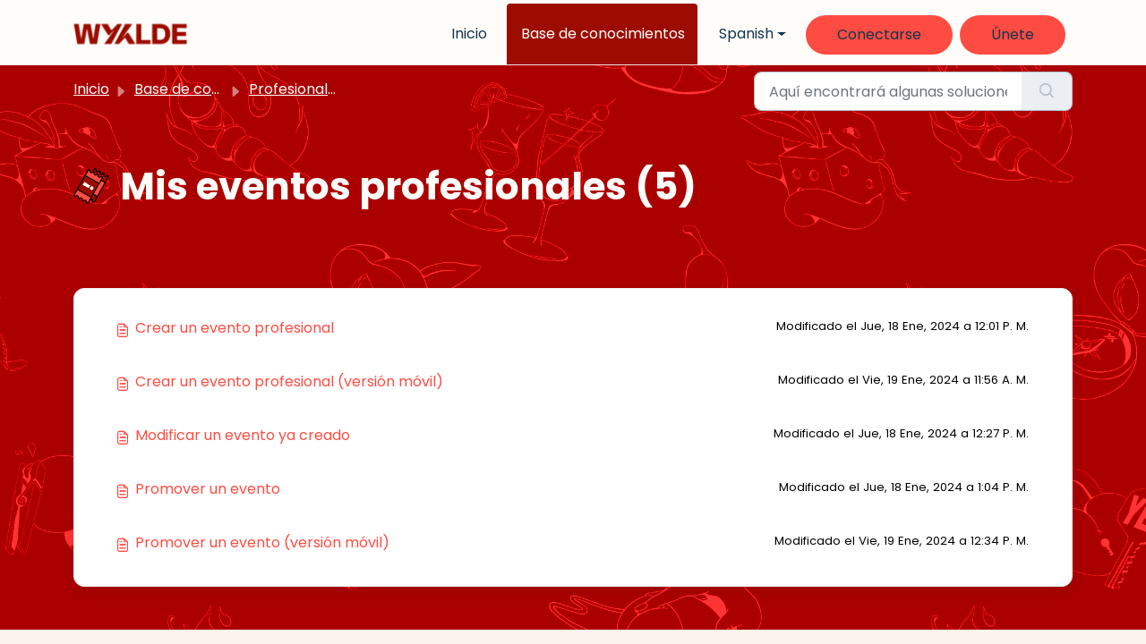

--- FILE ---
content_type: text/html; charset=utf-8
request_url: https://ask.wyylde.com/es/support/solutions/folders/65000157504
body_size: 5510
content:
<!DOCTYPE html>
<html lang="es" data-date-format="non_us" dir="ltr">

<head>

  <meta name="csrf-param" content="authenticity_token" />
<meta name="csrf-token" content="aq7sCvO3oi3+tEf5ait6T+gCeXqXm+xY8hwqGT/E+cD/tNHzHLhkyq118g+OCEqdVdBYLl/FTegEa0tHicLhmQ==" />

  <link rel='shortcut icon' href='https://s3.amazonaws.com/cdn.freshdesk.com/data/helpdesk/attachments/production/65024706616/fav_icon/wbAg1Y6v7KxU5Arb4SRYAEBvceBIVSpH6g.png' />

  

<!-- Title for the page -->
<title> Mis eventos profesionales :  </title>

<!-- Meta information -->

      <meta charset="utf-8" />
      <meta http-equiv="X-UA-Compatible" content="IE=edge,chrome=1" />
      <meta name="description" content= "" />
      <meta name="author" content= "" />
       <meta property="og:title" content="Mis eventos profesionales" />  <meta property="og:url" content="https://ask.wyylde.com/es/support/solutions/folders/65000157504" />  <meta property="og:image" content="https://s3.amazonaws.com/cdn.freshdesk.com/data/helpdesk/attachments/production/65024709507/logo/jr_viKPAIynaQJo-5qxuGHbtfywPydEMKA.png?X-Amz-Algorithm=AWS4-HMAC-SHA256&amp;amp;X-Amz-Credential=AKIAS6FNSMY2XLZULJPI%2F20260119%2Fus-east-1%2Fs3%2Faws4_request&amp;amp;X-Amz-Date=20260119T093734Z&amp;amp;X-Amz-Expires=604800&amp;amp;X-Amz-SignedHeaders=host&amp;amp;X-Amz-Signature=5e742b729cd4b42f9feb735a3f58bd51e7534a12d2427b041d9f5bba1d2f9f45" />  <meta property="og:site_name" content="Help" />  <meta property="og:type" content="article" />  <meta name="twitter:title" content="Mis eventos profesionales" />  <meta name="twitter:url" content="https://ask.wyylde.com/es/support/solutions/folders/65000157504" />  <meta name="twitter:image" content="https://s3.amazonaws.com/cdn.freshdesk.com/data/helpdesk/attachments/production/65024709507/logo/jr_viKPAIynaQJo-5qxuGHbtfywPydEMKA.png?X-Amz-Algorithm=AWS4-HMAC-SHA256&amp;amp;X-Amz-Credential=AKIAS6FNSMY2XLZULJPI%2F20260119%2Fus-east-1%2Fs3%2Faws4_request&amp;amp;X-Amz-Date=20260119T093734Z&amp;amp;X-Amz-Expires=604800&amp;amp;X-Amz-SignedHeaders=host&amp;amp;X-Amz-Signature=5e742b729cd4b42f9feb735a3f58bd51e7534a12d2427b041d9f5bba1d2f9f45" />  <meta name="twitter:card" content="summary" />  <link rel="canonical" href="https://ask.wyylde.com/es/support/solutions/folders/65000157504" />  <link rel='alternate' hreflang="en" href="https://ask.wyylde.com/en/support/solutions/folders/65000157504"/>  <link rel='alternate' hreflang="es" href="https://ask.wyylde.com/es/support/solutions/folders/65000157504"/>  <link rel='alternate' hreflang="fr" href="https://ask.wyylde.com/fr/support/solutions/folders/65000157504"/> 

<!-- Responsive setting -->
<link rel="apple-touch-icon" href="https://s3.amazonaws.com/cdn.freshdesk.com/data/helpdesk/attachments/production/65024706616/fav_icon/wbAg1Y6v7KxU5Arb4SRYAEBvceBIVSpH6g.png" />
        <link rel="apple-touch-icon" sizes="72x72" href="https://s3.amazonaws.com/cdn.freshdesk.com/data/helpdesk/attachments/production/65024706616/fav_icon/wbAg1Y6v7KxU5Arb4SRYAEBvceBIVSpH6g.png" />
        <link rel="apple-touch-icon" sizes="114x114" href="https://s3.amazonaws.com/cdn.freshdesk.com/data/helpdesk/attachments/production/65024706616/fav_icon/wbAg1Y6v7KxU5Arb4SRYAEBvceBIVSpH6g.png" />
        <link rel="apple-touch-icon" sizes="144x144" href="https://s3.amazonaws.com/cdn.freshdesk.com/data/helpdesk/attachments/production/65024706616/fav_icon/wbAg1Y6v7KxU5Arb4SRYAEBvceBIVSpH6g.png" />
        <meta name="viewport" content="width=device-width, initial-scale=1.0, maximum-scale=5.0, user-scalable=yes" /> 

  <link rel="icon" href="https://s3.amazonaws.com/cdn.freshdesk.com/data/helpdesk/attachments/production/65024706616/fav_icon/wbAg1Y6v7KxU5Arb4SRYAEBvceBIVSpH6g.png" />

  <link rel="stylesheet" href="/assets/cdn/portal/styles/theme.css?FD003" nonce="hVJBY7Lk0lZ/if85XFvs8g=="/>

  <style type="text/css" nonce="hVJBY7Lk0lZ/if85XFvs8g=="> /* theme */ .portal--light {
              --fw-body-bg: #faf4ed;
              --fw-header-bg: #fffdfa;
              --fw-header-text-color: #12344D;
              --fw-helpcenter-bg: #faf4ed;
              --fw-helpcenter-text-color: #fffdfa;
              --fw-footer-bg: #fffdfa;
              --fw-footer-text-color: #12344D;
              --fw-tab-active-color: #9c0c00;
              --fw-tab-active-text-color: #FFFFFF;
              --fw-tab-hover-color: #ff4c42;
              --fw-tab-hover-text-color: #12344D;
              --fw-btn-background: #ff4c42;
              --fw-btn-text-color: #12344D;
              --fw-btn-primary-background: #ecff6b;
              --fw-btn-primary-text-color: #12344D;
              --fw-baseFont: Poppins;
              --fw-textColor: #000000;
              --fw-headingsFont: Poppins;
              --fw-linkColor: #ff4c42;
              --fw-linkColorHover: #9c0c00;
              --fw-inputFocusRingColor: #f0e3de;
              --fw-formInputFocusColor: #f0e3de;
              --fw-card-bg: #fffdfa;
              --fw-card-fg: #000000;
              --fw-card-border-color: #fffdfa;
              --fw-nonResponsive: #faf4ed;
              --bs-body-font-family: Poppins;
    } </style>

    <style type="text/css" nonce="hVJBY7Lk0lZ/if85XFvs8g==">
      .fw-login {display:none;}
.fw-helpcenter, .fw-searchbar-wrapper, .fw-page-title-wrapper { background:transparent; }
#fw-main-content { background:url(https://i.goopics.net/38h4fg.png) center center;background-size :contain }

    </style>
  <link href='https://fonts.googleapis.com/css?family=Poppins:regular,600,700' rel='stylesheet' type='text/css' nonce='hVJBY7Lk0lZ/if85XFvs8g=='>

  <script type="text/javascript" nonce="hVJBY7Lk0lZ/if85XFvs8g==">
    window.cspNonce = "hVJBY7Lk0lZ/if85XFvs8g==";
  </script>

  <script src="/assets/cdn/portal/scripts/nonce.js" nonce="hVJBY7Lk0lZ/if85XFvs8g=="></script>

  <script src="/assets/cdn/portal/vendor.js" nonce="hVJBY7Lk0lZ/if85XFvs8g=="></script>

  <script src="/assets/cdn/portal/scripts/head.js" nonce="hVJBY7Lk0lZ/if85XFvs8g=="></script>

  <script type="text/javascript" nonce="hVJBY7Lk0lZ/if85XFvs8g==">
      window.store = {};
window.store = {
  assetPath: "/assets/cdn/portal/",
  defaultLocale: "en",
  currentLocale: "es",
  currentPageName: "article_list",
  portal: {"id":65000025111,"name":"Help","product_id":65000000418},
  portalAccess: {"hasSolutions":true,"hasForums":false,"hasTickets":false,"accessCount":1},
  account: {"id":1466601,"name":"Wyylde","time_zone":"Paris","companies":[]},
  vault_service: {"url":"https://vault-service.freshworks.com/data","max_try":2,"product_name":"fd"},
  blockedExtensions: "",
  allowedExtensions: "",
  search: {"all":"/es/support/search","solutions":"/es/support/search/solutions","topics":"/es/support/search/topics","tickets":"/es/support/search/tickets"},
  portalLaunchParty: {
    enableStrictSearch: false,
    ticketFragmentsEnabled: false,
    homepageNavAccessibilityEnabled: false,
    channelIdentifierFieldsEnabled: false,
  },



    freshchat: {"token":"15183277-ad6c-4593-b13b-8bde29966e66","visitor_widget_host_url":"https://wchat.freshchat.com","csp_nonce":"hVJBY7Lk0lZ/if85XFvs8g=="},


    marketplace: {"token":"eyJ0eXAiOiJKV1QiLCJhbGciOiJIUzI1NiJ9.[base64].PT6cr6t64JSb9Io72RQuj8ueQu4OrGlko3tlSaGonZQ","data_pipe_key":"634cd594466a52fa53c54b5b34779134","region":"us","org_domain":"neteckfrhelp.freshworks.com"},

  pod: "us-east-1",
  region: "US",
};
  </script>


</head>

<body class="portal portal--light  ">
  
  <header class="container-fluid px-0 fw-nav-wrapper fixed-top">
  <section class="bg-light container-fluid">
    <div class="container">
      <a  id="" href="#fw-main-content" class="visually-hidden visually-hidden-focusable p-8 my-12 btn btn-outline-primary"

>Saltar al contenido principal</a>
    </div>
  </section>

  
    <section class="container">
      <nav class="navbar navbar-expand-xl navbar-light px-0 py-8 pt-xl-4 pb-xl-0">
        

    <a class="navbar-brand d-flex align-items-center" href="https://www.wyylde.com/">
      <img data-src="https://s3.amazonaws.com/cdn.freshdesk.com/data/helpdesk/attachments/production/65024709507/logo/jr_viKPAIynaQJo-5qxuGHbtfywPydEMKA.png" loading="lazy" alt="Logotipo de Freshworks" class="lazyload d-inline-block align-top me-4 fw-brand-logo" />
      <div class="fs-22 semi-bold fw-brand-name ms-4" title=""></div>
   </a>


        <button class="navbar-toggler collapsed" type="button" data-bs-toggle="collapse" data-bs-target="#navbarContent" aria-controls="navbarContent" aria-expanded="false" aria-label="Toggle navigation" id="navbarContentToggler">
  <span class="icon-bar"></span>
  <span class="icon-bar"></span>
  <span class="icon-bar"></span>
</button>

        <div class="collapse navbar-collapse" id="navbarContent">
          <ul class="navbar-nav ms-auto mt-64 mt-xl-0">
            
              <li class="nav-item ">
                <a href="/es/support/home" class="nav-link">
                  <span class="d-md-none icon-home"></span> Inicio
                </a>
              </li>
            
              <li class="nav-item active">
                <a href="/es/support/solutions" class="nav-link">
                  <span class="d-md-none icon-solutions"></span> Base de conocimientos
                </a>
              </li>
            
            <!--
            <li class="nav-item no-hover">
             <a  id="" href="/es/support/tickets/new" class="btn fw-secondary-button"

>Enviar un ticket</a>
            </li>
			-->
            <li class="nav-item no-hover">
              <a  id="" href="#" class="nav-link dropdown-toggle"

    id = "languageDropdown"

    role = "button"

    data-bs-toggle = "dropdown"

    aria-haspopup = "true"

    aria-expanded = "false"

>Spanish</a>
<div class="dropdown-menu fw-languageDropdown" aria-labelledby="languageDropdown">
 
 <a class="dropdown-item" href="/fr/support/solutions/folders/65000157504">French</a>
 
 <a class="dropdown-item" href="/en/support/solutions/folders/65000157504">English</a>
 
 <a class="dropdown-item" href="/de/support/solutions/folders/65000157504">German</a>
 
 <a class="dropdown-item" href="/it/support/solutions/folders/65000157504">Italian</a>
 
 <a class="dropdown-item" href="/pt-PT/support/solutions/folders/65000157504">Portuguese/Portugal</a>
 
 <a class="dropdown-item d-none" href="/es/support/solutions/folders/65000157504">Spanish</a>
 
</div>


            </li>
            <li class="nav-item no-hover">
               <a href="https://app.wyylde.com/signin" target="_blank" class="btn fw-secondary-button" style="
                border-radius: 30px;
                border: 0;
                padding: 12px 35px;
            ">
                 
                  Conectarse
                 
              </a>
              <li class="nav-item no-hover">
               <a href="https://app.wyylde.com/register?utm_source=faq" target="_blank" class="btn fw-secondary-button" style="
                  border-radius: 30px;
                  border: 0;
                  padding: 12px 35px;
                  background-color: #ff4c42;
              ">
                 
                  Únete
                 
                </a>
            </li>
          </ul>
          <!--
          <ul class="navbar-nav flex-row align-items-center ps-8 fw-nav-dropdown-wrapper">
            

    <li class="nav-item no-hover fw-login">
      <a  id="" href="/es/support/login" class="nav-link pe-8"

>Iniciar sesión</a>
    </li>
    


          </ul>
			-->
        </div>
      </nav>
    </section>
    <div class="nav-overlay d-none"></div>
  
</header>



<main class="fw-main-wrapper" id="fw-main-content">
    <section class="fw-sticky fw-searchbar-wrapper">
    <div class="container">
      <div class="row align-items-center py-8">
       <div class="col-md-6">
         <nav aria-label="breadcrumb">
    <ol class="breadcrumb">
        
          
            
              <li class="breadcrumb-item"><a href="/es/support/home">Inicio</a></li>
            
          
            
              <li class="breadcrumb-item"><a href="/es/support/solutions">Base de conocimientos</a></li>
            
          
            
              <li class="breadcrumb-item"><a href="/es/support/solutions/65000105069">Profesionales &amp; socios</a></li>
            
          
            
              <li class="breadcrumb-item breadcrumb-active-item d-lg-none" aria-current="page">Mis eventos profesionales</li>
            
          
        
    </ol>
</nav>

        </div>
        <div class="col-md-4 ms-auto">
          
<form action="/es/support/search/solutions" id="fw-search-form" data-current-tab="solutions">
  <div class="form-group fw-search  my-0">
    <div class="input-group">
      <input type="text" class="form-control" id="searchInput" name="term" value="" placeholder="Aquí encontrará algunas soluciones..." autocomplete="off" aria-label="Aquí encontrará algunas soluciones...">
      <button class="btn px-20 input-group-text" id="btnSearch" type="submit" aria-label="Buscar"><span class="icon-search"></span></button>
    </div>

    <div class="visually-hidden">
      <span id="srSearchUpdateMessage" aria-live="polite"></span>
    </div>

    <div class="fw-autocomplete-wrapper box-shadow bg-light br-8 p-16 d-none">
      <div class="fw-autocomplete-header " role="tablist">
        <button class="fw-search-tab " data-tab="all" role="tab" aria-selected="false">
          Todo
        </button>
        
          <button class="fw-search-tab fw-active-search-tab" data-tab="solutions" role="tab" aria-selected="true">
            Artículos
          </button>
        
        
        
      </div>

      <div class="fw-loading my-80 d-none"></div>

      <div class="fw-autocomplete-focus">

        <div class="fw-recent-search">
          <div class="fw-recent-title d-none row align-items-center">
            <div class="col-8 fs-20 semi-bold"><span class="icon-recent me-8"></span>Búsquedas recientes</div>
            <div class="col-4 px-0 text-end"><button class="btn btn-link fw-clear-all">Borrar todo</button></div>
          </div>
          <p class="ps-32 fw-no-recent-searches mb-16 d-none">No hay búsquedas recientes</p>
          <ul class="fw-no-bullet fw-recent-searches mb-16 d-none"></ul>
        </div>

        <div class="fw-popular-articles-search">
          <p class="fs-20 semi-bold fw-popular-title d-none"><span class="icon-article me-8"></span> Artículos populares</p>
          <ul class="fw-no-bullet fw-popular-topics d-none"></ul>
        </div>

        <div class="fw-solutions-search-results fw-results d-none">
          <hr class="mt-24" />
          <div class="fw-solutions-search-results-title row align-items-center">
            <div class="col-8 fs-20 semi-bold"><span class="icon-article me-8"></span>Artículos</div>
            <div class="col-4 px-0 text-end"><a class="btn btn-link fw-view-all fw-solutions-view-all" href="/es/support/search/solutions">Ver todo</a></div>
          </div>
          <ul class="fw-no-bullet fw-search-results fw-solutions-search-results-container"></ul>
        </div>

        <div class="fw-topics-search-results fw-results d-none">
          <hr class="mt-24" />
          <div class="fw-topics-search-results-title row align-items-center">
            <div class="col-8 fs-20 semi-bold"><span class="icon-topic me-8"></span>Temas</div>
            <div class="col-4 px-0 text-end"><a class="btn btn-link fw-view-all fw-topics-view-all" href="/es/support/search/topics">Ver todo</a></div>
          </div>
          <ul class="fw-no-bullet fw-search-results fw-topics-search-results-container"></ul>
        </div>

        <div class="fw-tickets-search-results fw-results d-none">
          <hr class="mt-24" />
          <div class="fw-tickets-search-results-title row align-items-center">
            <div class="col-8 fs-20 semi-bold"><span class="icon-ticket me-8"></span>Tickets</div>
            <div class="col-4 px-0 text-end"><a class="btn btn-link fw-view-all fw-tickets-view-all" href="/es/support/search/tickets">Ver todo</a></div>
          </div>
          <ul class="fw-no-bullet fw-search-results fw-tickets-search-results-container"></ul>
        </div>
      </div>

      <div class="fw-autocomplete-noresults d-none text-center py-40">
        <img src="/assets/cdn/portal/images/no-results.png" class="img-fluid fw-no-results-img" alt="no hay resultados" />
        <p class="mt-24 text-secondary">¡Lo sentimos! No hay resultados para <br /> <span id="input_term"></span></p>
      </div>
    </div>
  </div>
</form>

        </div>
      </div>
    </div>
  </section>
  <section class="container-fluid px-0 fw-page-title-wrapper">
    <div class="container">
      <div class="py-24 py-lg-60 mx-0 fw-search-meta-info g-0">
        
          <div class="fw-fig">
            <img src="https://s3.amazonaws.com/cdn.freshdesk.com/data/helpdesk/attachments/production/65024707661/original/1R8V8T7I_6EAwBte7wi8vo_nWvxnH1Uugg.png" class="img-fluid" alt="category image">
          </div>
        
        <div class="text-start">
          <h1 class="fw-page-title">Mis eventos profesionales (5)</h1>
          <p></p>
        </div>
      </div>
    </div>
  </section>

  <section class="container-fluid px-0 py-24">
    <div class="container">
       <div class="alert alert-with-close notice hide" id="noticeajax"></div> 
        
          <section class="row fw-category-wrapper box-shadow br-12 mx-0 g-0 bg-light">
            <ul class="fw-no-bullet fw-articles fw-section-content">
              
                <li>
                  <a href="/es/support/solutions/articles/65000176385-crear-un-evento-profesional" class="row mx-0 g-0">
                    <div class="col-md-8 d-flex">
                      <div class="pe-8 pt-4"><span class="icon-article"></span></div>
                      <div class="line-clamp-2">Crear un evento profesional</div>
                    </div>
                    <div class="col-md-4 fw-modified fw-meta-info small">
                      

   Modificado el Jue, 18 Ene, 2024 a 12:01 P. M. 



                    </div>
                  </a>
                </li>
              
                <li>
                  <a href="/es/support/solutions/articles/65000185156-crear-un-evento-profesional-versi%C3%B3n-m%C3%B3vil-" class="row mx-0 g-0">
                    <div class="col-md-8 d-flex">
                      <div class="pe-8 pt-4"><span class="icon-article"></span></div>
                      <div class="line-clamp-2">Crear un evento profesional (versión móvil)</div>
                    </div>
                    <div class="col-md-4 fw-modified fw-meta-info small">
                      

   Modificado el Vie, 19 Ene, 2024 a 11:56 A. M. 



                    </div>
                  </a>
                </li>
              
                <li>
                  <a href="/es/support/solutions/articles/65000176326-modificar-un-evento-ya-creado" class="row mx-0 g-0">
                    <div class="col-md-8 d-flex">
                      <div class="pe-8 pt-4"><span class="icon-article"></span></div>
                      <div class="line-clamp-2">Modificar un evento ya creado</div>
                    </div>
                    <div class="col-md-4 fw-modified fw-meta-info small">
                      

   Modificado el Jue, 18 Ene, 2024 a 12:27 P. M. 



                    </div>
                  </a>
                </li>
              
                <li>
                  <a href="/es/support/solutions/articles/65000185703-promover-un-evento" class="row mx-0 g-0">
                    <div class="col-md-8 d-flex">
                      <div class="pe-8 pt-4"><span class="icon-article"></span></div>
                      <div class="line-clamp-2">Promover un evento</div>
                    </div>
                    <div class="col-md-4 fw-modified fw-meta-info small">
                      

   Modificado el Jue, 18 Ene, 2024 a  1:04 P. M. 



                    </div>
                  </a>
                </li>
              
                <li>
                  <a href="/es/support/solutions/articles/65000185155-promover-un-evento-versi%C3%B3n-m%C3%B3vil-" class="row mx-0 g-0">
                    <div class="col-md-8 d-flex">
                      <div class="pe-8 pt-4"><span class="icon-article"></span></div>
                      <div class="line-clamp-2">Promover un evento (versión móvil)</div>
                    </div>
                    <div class="col-md-4 fw-modified fw-meta-info small">
                      

   Modificado el Vie, 19 Ene, 2024 a 12:34 P. M. 



                    </div>
                  </a>
                </li>
              
            </ul>
          </section>
          <section class="fw-pagination-wrapper">
  
</section>
        
    </div>
  </section>

</main>


 <footer class="container-fluid px-0">
   <section class="fw-contact-info">
     <p class="fw-contacts">
       
     </p>
   </section>
   <section class="fw-credit">
     <nav class="fw-laws">
        
        
        
        
     </nav>
   </section>
 </footer>


  

  <div class="modal-backdrop fade d-none" id="overlay"></div>

  <script src="/assets/cdn/portal/scripts/bottom.js" nonce="hVJBY7Lk0lZ/if85XFvs8g=="></script>

  <script src="/assets/cdn/portal/scripts/locales/es.js" nonce="hVJBY7Lk0lZ/if85XFvs8g=="></script>


    <script src="/assets/cdn/portal/scripts/marketplace.js" nonce="hVJBY7Lk0lZ/if85XFvs8g==" async></script>


  <script src="/assets/cdn/portal/scripts/integrations.js"  nonce="hVJBY7Lk0lZ/if85XFvs8g==" async></script>
  





</body>

</html>

--- FILE ---
content_type: application/javascript
request_url: https://ask.wyylde.com/assets/cdn/portal/scripts/bottom.js
body_size: 43396
content:
(window.webpackJsonp=window.webpackJsonp||[]).push([[40],{0:function(e,t,n){"use strict";function r(e,t){var n=Object.keys(e);if(Object.getOwnPropertySymbols){var r=Object.getOwnPropertySymbols(e);t&&(r=r.filter(function(t){return Object.getOwnPropertyDescriptor(e,t).enumerable})),n.push.apply(n,r)}return n}function o(e){for(var t=1;t<arguments.length;t++){var n=null!=arguments[t]?arguments[t]:{};t%2?r(Object(n),!0).forEach(function(t){f()(e,t,n[t])}):Object.getOwnPropertyDescriptors?Object.defineProperties(e,Object.getOwnPropertyDescriptors(n)):r(Object(n)).forEach(function(t){Object.defineProperty(e,t,Object.getOwnPropertyDescriptor(n,t))})}return e}function i(e){"loading"!==document.readyState?e():document.addEventListener("DOMContentLoaded",e)}function a(){var e,t=navigator,n=t.userAgent;return n.match(/chrome|chromium|crios/i)?e="chrome":n.match(/firefox|fxios/i)?e="firefox":n.match(/safari/i)?e="safari":n.match(/opr\//i)?e="opera":n.match(/edg/i)&&(e="edge"),e}function s(e){var t=arguments.length>1&&void 0!==arguments[1]?arguments[1]:"/support/",n=new URL(window.location.href).pathname,r=n.split(t)[0];return r?"".concat(r).concat(e):e}function u(e,t,n){var r=e.hasAttribute("disabled"),o=JSON.stringify(t)!==JSON.stringify(n);o?r&&e.removeAttribute("disabled"):!r&&e.setAttribute("disabled",!0)}n.d(t,"i",function(){return i}),n.d(t,"d",function(){return y}),n.d(t,"p",function(){return v}),n.d(t,"w",function(){return w}),n.d(t,"r",function(){return x}),n.d(t,"M",function(){return E}),n.d(t,"K",function(){return C}),n.d(t,"t",function(){return j}),n.d(t,"I",function(){return S}),n.d(t,"F",function(){return T}),n.d(t,"b",function(){return k}),n.d(t,"k",function(){return A}),n.d(t,"f",function(){return L}),n.d(t,"O",function(){return O}),n.d(t,"A",function(){return D}),n.d(t,"o",function(){return N}),n.d(t,"x",function(){return q}),n.d(t,"D",function(){return m}),n.d(t,"C",function(){return g}),n.d(t,"m",function(){return H}),n.d(t,"J",function(){return M}),n.d(t,"B",function(){return P}),n.d(t,"n",function(){return I}),n.d(t,"e",function(){return R}),n.d(t,"l",function(){return _}),n.d(t,"j",function(){return z}),n.d(t,"c",function(){return W}),n.d(t,"z",function(){return F}),n.d(t,"h",function(){return B}),n.d(t,"N",function(){return $}),n.d(t,"L",function(){return u}),n.d(t,"q",function(){return X}),n.d(t,"s",function(){return J}),n.d(t,"E",function(){return U}),n.d(t,"a",function(){return a}),n.d(t,"y",function(){return s}),n.d(t,"u",function(){return V}),n.d(t,"g",function(){return Q}),n.d(t,"H",function(){return G}),n.d(t,"v",function(){return Z}),n.d(t,"G",function(){return ee});var c=n(1),l=n.n(c),d=n(9),f=n.n(d),p=n(16),h=n(2),m=function(e){var t=document.createElement("div");return t.textContent=e,t.innerHTML.replace(/"/g,"&quot;")},g=function(e){try{return encodeURIComponent(e)}catch(t){return e}},v=function(){return window.localStorage.getItem("recentSearches")?JSON.parse(window.localStorage.getItem("recentSearches")):[]},y=function(){localStorage.setItem("recentSearches","")},b=function(){return window.store.currentLocale||window.store.defaultLocale},w=function(){var e=document.querySelector(".fw-recent-searches"),t=v();e.innerHTML=t.map(function(e){return'<li><a class="ps-32 line-clamp-2" href="/'.concat(b(),"/support/search?term=").concat(g(e),'">').concat(m(e),"</a></li>")}).join("")},x=function(e,t){return e&&e.classList.contains(t)},E=function(e){var t=[].concat(e);t.forEach(function(e){e&&e.classList.toggle("d-none")})},C=function(e){var t=arguments.length>1&&void 0!==arguments[1]?arguments[1]:"primary",n=[].concat(e);n.forEach(function(e){x(e,"btn-".concat(t))?e.classList.replace("btn-".concat(t),"btn-outline-".concat(t)):e.classList.replace("btn-outline-".concat(t),"btn-".concat(t))})},j=function(e){var t=[].concat(e);t.forEach(function(e){e&&!e.classList.contains("d-none")&&e.classList.add("d-none")})},S=function(e){var t=[].concat(e);t.forEach(function(e){e&&e.classList.contains("d-none")&&e.classList.remove("d-none")})},T=function(e,t){Object.keys(t).forEach(function(n){e.setAttribute(n,t[n])})},k=function(e){var t=document.createElement("input");T(t,{type:"hidden",name:"authenticity_token",value:window.csrfToken}),e.appendChild(t)},A=function(e,t){return fetch(e,o(o({},t),{},{headers:{"X-CSRF-Token":window.csrfToken}}))},L=function(e){var t=arguments.length>1&&void 0!==arguments[1]?arguments[1]:300,n=null;return function(){for(var r=arguments.length,o=new Array(r),i=0;r>i;i++)o[i]=arguments[i];clearTimeout(n),n=setTimeout(function(){e.apply(void 0,o)},t)}},O=function(e,t){e&&e.addEventListener("change",function(e){var t={};t[e.target.id]=e.target.value,Object(h.d)(e.target,Object(h.a)(e.target),t)}),t&&EventManager.on("click",t,function(){return e.dataset.formChanged=!1,Object(h.c)(e,Object(h.b)(e))?Promise.resolve():Promise.reject()})},D=function(e){[].concat(l()(e.querySelectorAll(".form-group .form-control")),l()(e.querySelectorAll(".form-group .form-check-input"))).forEach(function(e){x(e,"invalid")&&(e.classList.remove("invalid"),"checkbox"===e.type?(e.nextElementSibling.nextElementSibling.classList.remove("d-block"),e.nextElementSibling.nextElementSibling.classList.add("d-none")):(e.nextElementSibling.classList.remove("d-block"),e.nextElementSibling.classList.add("d-none")))})},N=function(e){return e.charCode?e.charCode:e.keyCode?e.keyCode:e.which?e.which:0},q=function(e){var t=N(e);return t>=48&&57>=t||t>=65&&90>=t||t>=96&&105>=t||8===t||32===t?!0:!1},M=function(e,t){return sessionStorage.setItem(e,JSON.stringify(t))},H=function(e){return sessionStorage.getItem(e)?JSON.parse(sessionStorage.getItem(e)):void 0},P=function(e){return sessionStorage.removeItem(e)},I=function(e){var t=["Bytes","KB","MB","GB","TB"];if(!e)return"0 Byte";var n=parseInt(Math.floor(Math.log(e)/Math.log(1024)));return"".concat(Math.round(e/Math.pow(1024,n),2)," ").concat(t[n])},R=function(e){return e.replace(/[A-Z]/g,function(e,t){return(0!==t?"-":"")+e.toLowerCase()})},_=function(e,t){for(var n=arguments.length>2&&void 0!==arguments[2]?arguments[2]:null;e&&e.tagName!==t.toUpperCase();){if(n&&e.tagName===n)return null;e=e.parentElement}return e},z={email:{presence:!0,email:!0}},W=50,F=function(){var e=arguments.length>0&&void 0!==arguments[0]?arguments[0]:[],t={},n=new URLSearchParams(document.location.search);return n.forEach(function(n,r){var o=decodeURIComponent(n);e.includes(r)||(r in t?t[r].push(o):t[r]=[o])}),t},B=function(e){return JSON.parse(JSON.stringify(e))},$=function(e){if(window.history.replaceState){var t="".concat(window.location.protocol,"//").concat(window.location.host).concat(window.location.pathname,"?").concat(e);window.history.replaceState({path:t},"",t)}},X=function(e){return"choicesInstance"in e},J=function(e){return"_flatpickr"in e},U=function(e){return e.offsetHeight+e.scrollTop>=e.scrollHeight},Y=function(e,t){var n=e.getAttribute("aria-describedby");n&&!t.getAttribute("aria-describedby")&&t.setAttribute("aria-describedby",n)},V=function(e){var t={altInput:!0,altInputClass:"form-control alt-flatpickr-input",altFormat:"j M, Y",dateFormat:"Y-m-d",locale:window.I18n.t("portal_js_translations.flatpickr_translations"),onReady:function(e,t,n){n.altInput&&n.input&&Y(n.input,n.altInput)}};e.querySelectorAll('input[type="date"]').forEach(function(e){Object(p.a)(e,t)})},Q=function(e){try{var t=e?String(e):"";return t.replace(/&lt;?/g,"<").replace(/&gt;?/g,">")}catch(n){return e}},G=function(e){var t,n,r,o,i,a,s;if(null!==e&&void 0!==e&&null!==(t=e.defaults)&&void 0!==t&&t.options){null!==(n=window)&&void 0!==n&&null!==(r=n.store)&&void 0!==r&&null!==(o=r.portalLaunchParty)&&void 0!==o&&o.enableStrictSearch&&(e.defaults.options.searchFields=["label"],e.defaults.options.fuseOptions={threshold:.1,ignoreLocation:!0,distance:1e3});var u=null===(i=window)||void 0===i?void 0:null===(a=i.store)||void 0===a?void 0:null===(s=a.portalLaunchParty)||void 0===s?void 0:s.homepageNavAccessibilityEnabled,c=document.getElementById("navbarContent");u&&c&&c.classList.add("home_nav_accessibility_lp")}},K=["notice","warning","error"],Z=function(){setTimeout(function(){K.forEach(function(e){var t=document.querySelector("#".concat(e,".alert"));t&&t.focus()})},500)},ee=function(e){var t=e.containerOuter.element,n=t.closest(".form-group");if(n){var r=n.querySelector("div.invalid-feedback"),o=r&&r.id;o&&!t.getAttribute("aria-describedby")&&t.setAttribute("aria-describedby",o)}}},166:function(e,t,n){!function(t,n){var r=n(t,t.document,Date);t.lazySizes=r,e.exports&&(e.exports=r)}("undefined"!=typeof window?window:{},function(e,t,n){"use strict";var r,o;if(function(){var t,n={lazyClass:"lazyload",loadedClass:"lazyloaded",loadingClass:"lazyloading",preloadClass:"lazypreload",errorClass:"lazyerror",autosizesClass:"lazyautosizes",fastLoadedClass:"ls-is-cached",iframeLoadMode:0,srcAttr:"data-src",srcsetAttr:"data-srcset",sizesAttr:"data-sizes",minSize:40,customMedia:{},init:!0,expFactor:1.5,hFac:.8,loadMode:2,loadHidden:!0,ricTimeout:0,throttleDelay:125};o=e.lazySizesConfig||e.lazysizesConfig||{};for(t in n)t in o||(o[t]=n[t])}(),!t||!t.getElementsByClassName)return{init:function(){},cfg:o,noSupport:!0};var i=t.documentElement,a=e.HTMLPictureElement,s="addEventListener",u="getAttribute",c=e[s].bind(e),l=e.setTimeout,d=e.requestAnimationFrame||l,f=e.requestIdleCallback,p=/^picture$/i,h=["load","error","lazyincluded","_lazyloaded"],m={},g=Array.prototype.forEach,v=function(e,t){return m[t]||(m[t]=new RegExp("(\\s|^)"+t+"(\\s|$)")),m[t].test(e[u]("class")||"")&&m[t]},y=function(e,t){v(e,t)||e.setAttribute("class",(e[u]("class")||"").trim()+" "+t)},b=function(e,t){var n;(n=v(e,t))&&e.setAttribute("class",(e[u]("class")||"").replace(n," "))},w=function(e,t,n){var r=n?s:"removeEventListener";n&&w(e,t),h.forEach(function(n){e[r](n,t)})},x=function(e,n,o,i,a){var s=t.createEvent("Event");return o||(o={}),o.instance=r,s.initEvent(n,!i,!a),s.detail=o,e.dispatchEvent(s),s},E=function(t,n){var r;!a&&(r=e.picturefill||o.pf)?(n&&n.src&&!t[u]("srcset")&&t.setAttribute("srcset",n.src),r({reevaluate:!0,elements:[t]})):n&&n.src&&(t.src=n.src)},C=function(e,t){return(getComputedStyle(e,null)||{})[t]},j=function(e,t,n){for(n=n||e.offsetWidth;n<o.minSize&&t&&!e._lazysizesWidth;)n=t.offsetWidth,t=t.parentNode;return n},S=function(){var e,n,r=[],o=[],i=r,a=function(){var t=i;for(i=r.length?o:r,e=!0,n=!1;t.length;)t.shift()();e=!1},s=function(r,o){e&&!o?r.apply(this,arguments):(i.push(r),n||(n=!0,(t.hidden?l:d)(a)))};return s._lsFlush=a,s}(),T=function(e,t){return t?function(){S(e)}:function(){var t=this,n=arguments;S(function(){e.apply(t,n)})}},k=function(e){var t,r=0,i=o.throttleDelay,a=o.ricTimeout,s=function(){t=!1,r=n.now(),e()},u=f&&a>49?function(){f(s,{timeout:a}),a!==o.ricTimeout&&(a=o.ricTimeout)}:T(function(){l(s)},!0);return function(e){var o;(e=e===!0)&&(a=33),t||(t=!0,o=i-(n.now()-r),0>o&&(o=0),e||9>o?u():l(u,o))}},A=function(e){var t,r,o=99,i=function(){t=null,e()},a=function(){var e=n.now()-r;o>e?l(a,o-e):(f||i)(i)};return function(){r=n.now(),t||(t=l(a,o))}},L=function(){var a,f,h,m,j,L,D,N,q,M,H,P,I=/^img$/i,R=/^iframe$/i,_="onscroll"in e&&!/(gle|ing)bot/.test(navigator.userAgent),z=0,W=0,F=0,B=-1,$=function(e){F--,(!e||0>F||!e.target)&&(F=0)},X=function(e){return null==P&&(P="hidden"==C(t.body,"visibility")),P||!("hidden"==C(e.parentNode,"visibility")&&"hidden"==C(e,"visibility"))},J=function(e,n){var r,o=e,a=X(e);for(N-=n,H+=n,q-=n,M+=n;a&&(o=o.offsetParent)&&o!=t.body&&o!=i;)a=(C(o,"opacity")||1)>0,a&&"visible"!=C(o,"overflow")&&(r=o.getBoundingClientRect(),a=M>r.left&&q<r.right&&H>r.top-1&&N<r.bottom+1);return a},U=function(){var e,n,s,c,l,d,p,h,g,v,y,b,w=r.elements;if((m=o.loadMode)&&8>F&&(e=w.length)){for(n=0,B++;e>n;n++)if(w[n]&&!w[n]._lazyRace)if(!_||r.prematureUnveil&&r.prematureUnveil(w[n]))te(w[n]);else if((h=w[n][u]("data-expand"))&&(d=1*h)||(d=W),v||(v=!o.expand||o.expand<1?i.clientHeight>500&&i.clientWidth>500?500:370:o.expand,r._defEx=v,y=v*o.expFactor,b=o.hFac,P=null,y>W&&1>F&&B>2&&m>2&&!t.hidden?(W=y,B=0):W=m>1&&B>1&&6>F?v:z),g!==d&&(L=innerWidth+d*b,D=innerHeight+d,p=-1*d,g=d),s=w[n].getBoundingClientRect(),(H=s.bottom)>=p&&(N=s.top)<=D&&(M=s.right)>=p*b&&(q=s.left)<=L&&(H||M||q||N)&&(o.loadHidden||X(w[n]))&&(f&&3>F&&!h&&(3>m||4>B)||J(w[n],d))){if(te(w[n]),l=!0,F>9)break}else!l&&f&&!c&&4>F&&4>B&&m>2&&(a[0]||o.preloadAfterLoad)&&(a[0]||!h&&(H||M||q||N||"auto"!=w[n][u](o.sizesAttr)))&&(c=a[0]||w[n]);c&&!l&&te(c)}},Y=k(U),V=function(e){var t=e.target;return t._lazyCache?void delete t._lazyCache:($(e),y(t,o.loadedClass),b(t,o.loadingClass),w(t,G),void x(t,"lazyloaded"))},Q=T(V),G=function(e){Q({target:e.target})},K=function(e,t){var n=e.getAttribute("data-load-mode")||o.iframeLoadMode;0==n?e.contentWindow.location.replace(t):1==n&&(e.src=t)},Z=function(e){var t,n=e[u](o.srcsetAttr);(t=o.customMedia[e[u]("data-media")||e[u]("media")])&&e.setAttribute("media",t),n&&e.setAttribute("srcset",n)},ee=T(function(e,t,n,r,i){var a,s,c,d,f,m;(f=x(e,"lazybeforeunveil",t)).defaultPrevented||(r&&(n?y(e,o.autosizesClass):e.setAttribute("sizes",r)),s=e[u](o.srcsetAttr),a=e[u](o.srcAttr),i&&(c=e.parentNode,d=c&&p.test(c.nodeName||"")),m=t.firesLoad||"src"in e&&(s||a||d),f={target:e},y(e,o.loadingClass),m&&(clearTimeout(h),h=l($,2500),w(e,G,!0)),d&&g.call(c.getElementsByTagName("source"),Z),s?e.setAttribute("srcset",s):a&&!d&&(R.test(e.nodeName)?K(e,a):e.src=a),i&&(s||d)&&E(e,{src:a})),e._lazyRace&&delete e._lazyRace,b(e,o.lazyClass),S(function(){var t=e.complete&&e.naturalWidth>1;(!m||t)&&(t&&y(e,o.fastLoadedClass),V(f),e._lazyCache=!0,l(function(){"_lazyCache"in e&&delete e._lazyCache},9)),"lazy"==e.loading&&F--},!0)}),te=function(e){if(!e._lazyRace){var t,n=I.test(e.nodeName),r=n&&(e[u](o.sizesAttr)||e[u]("sizes")),i="auto"==r;(!i&&f||!n||!e[u]("src")&&!e.srcset||e.complete||v(e,o.errorClass)||!v(e,o.lazyClass))&&(t=x(e,"lazyunveilread").detail,i&&O.updateElem(e,!0,e.offsetWidth),e._lazyRace=!0,F++,ee(e,t,i,r,n))}},ne=A(function(){o.loadMode=3,Y()}),re=function(){3==o.loadMode&&(o.loadMode=2),ne()},oe=function(){if(!f){if(n.now()-j<999)return void l(oe,999);f=!0,o.loadMode=3,Y(),c("scroll",re,!0)}};return{_:function(){j=n.now(),r.elements=t.getElementsByClassName(o.lazyClass),a=t.getElementsByClassName(o.lazyClass+" "+o.preloadClass),c("scroll",Y,!0),c("resize",Y,!0),c("pageshow",function(e){if(e.persisted){var n=t.querySelectorAll("."+o.loadingClass);n.length&&n.forEach&&d(function(){n.forEach(function(e){e.complete&&te(e)})})}}),e.MutationObserver?new MutationObserver(Y).observe(i,{childList:!0,subtree:!0,attributes:!0}):(i[s]("DOMNodeInserted",Y,!0),i[s]("DOMAttrModified",Y,!0),setInterval(Y,999)),c("hashchange",Y,!0),["focus","mouseover","click","load","transitionend","animationend"].forEach(function(e){t[s](e,Y,!0)}),/d$|^c/.test(t.readyState)?oe():(c("load",oe),t[s]("DOMContentLoaded",Y),l(oe,2e4)),r.elements.length?(U(),S._lsFlush()):Y()},checkElems:Y,unveil:te,_aLSL:re}}(),O=function(){var e,n=T(function(e,t,n,r){var o,i,a;if(e._lazysizesWidth=r,r+="px",e.setAttribute("sizes",r),p.test(t.nodeName||""))for(o=t.getElementsByTagName("source"),i=0,a=o.length;a>i;i++)o[i].setAttribute("sizes",r);n.detail.dataAttr||E(e,n.detail)}),r=function(e,t,r){var o,i=e.parentNode;i&&(r=j(e,i,r),o=x(e,"lazybeforesizes",{width:r,dataAttr:!!t}),o.defaultPrevented||(r=o.detail.width,r&&r!==e._lazysizesWidth&&n(e,i,o,r)))},i=function(){var t,n=e.length;if(n)for(t=0;n>t;t++)r(e[t])},a=A(i);return{_:function(){e=t.getElementsByClassName(o.autosizesClass),c("resize",a)},checkElems:a,updateElem:r}}(),D=function(){!D.i&&t.getElementsByClassName&&(D.i=!0,O._(),L._())};return l(function(){o.init&&D()}),r={cfg:o,autoSizer:O,loader:L,init:D,uP:E,aC:y,rC:b,hC:v,fire:x,gW:j,rAF:S}})},183:function(e,t,n){var r,o;!function(i){r=[n(184)],o=function(e){return i(e)}.apply(t,r),!(void 0!==o&&(e.exports=o))}(function(e){"use strict";function t(e){void 0===e&&(e=window.navigator.userAgent),e=e.toLowerCase();var t=/(edge)\/([\w.]+)/.exec(e)||/(opr)[\/]([\w.]+)/.exec(e)||/(chrome)[ \/]([\w.]+)/.exec(e)||/(iemobile)[\/]([\w.]+)/.exec(e)||/(version)(applewebkit)[ \/]([\w.]+).*(safari)[ \/]([\w.]+)/.exec(e)||/(webkit)[ \/]([\w.]+).*(version)[ \/]([\w.]+).*(safari)[ \/]([\w.]+)/.exec(e)||/(webkit)[ \/]([\w.]+)/.exec(e)||/(opera)(?:.*version|)[ \/]([\w.]+)/.exec(e)||/(msie) ([\w.]+)/.exec(e)||e.indexOf("trident")>=0&&/(rv)(?::| )([\w.]+)/.exec(e)||e.indexOf("compatible")<0&&/(mozilla)(?:.*? rv:([\w.]+)|)/.exec(e)||[],n=/(ipad)/.exec(e)||/(ipod)/.exec(e)||/(windows phone)/.exec(e)||/(iphone)/.exec(e)||/(kindle)/.exec(e)||/(silk)/.exec(e)||/(android)/.exec(e)||/(win)/.exec(e)||/(mac)/.exec(e)||/(linux)/.exec(e)||/(cros)/.exec(e)||/(playbook)/.exec(e)||/(bb)/.exec(e)||/(blackberry)/.exec(e)||[],r={},o={browser:t[5]||t[3]||t[1]||"",version:t[2]||t[4]||"0",versionNumber:t[4]||t[2]||"0",platform:n[0]||""};if(o.browser&&(r[o.browser]=!0,r.version=o.version,r.versionNumber=parseInt(o.versionNumber,10)),o.platform&&(r[o.platform]=!0),(r.android||r.bb||r.blackberry||r.ipad||r.iphone||r.ipod||r.kindle||r.playbook||r.silk||r["windows phone"])&&(r.mobile=!0),(r.cros||r.mac||r.linux||r.win)&&(r.desktop=!0),(r.chrome||r.opr||r.safari)&&(r.webkit=!0),r.rv||r.iemobile){var i="msie";o.browser=i,r[i]=!0}if(r.edge){delete r.edge;var a="msedge";o.browser=a,r[a]=!0}if(r.safari&&r.blackberry){var s="blackberry";o.browser=s,r[s]=!0}if(r.safari&&r.playbook){var u="playbook";o.browser=u,r[u]=!0}if(r.bb){var c="blackberry";o.browser=c,r[c]=!0}if(r.opr){var l="opera";o.browser=l,r[l]=!0}if(r.safari&&r.android){var d="android";o.browser=d,r[d]=!0}if(r.safari&&r.kindle){var f="kindle";o.browser=f,r[f]=!0}if(r.safari&&r.silk){var p="silk";o.browser=p,r[p]=!0}return r.name=o.browser,r.platform=o.platform,r}return window.jQBrowser=t(window.navigator.userAgent),window.jQBrowser.uaMatch=t,e&&(e.browser=window.jQBrowser),window.jQBrowser})},184:function(e,t,n){var r=n(185),o=n(186),i=o;"undefined"==typeof i.jQuery&&(i.jQuery=r),e.exports=r},185:function(e,t,n){var r,o;!function(t,n){"use strict";"object"==typeof e.exports?e.exports=t.document?n(t,!0):function(e){if(!e.document)throw new Error("jQuery requires a window with a document");return n(e)}:n(t)}("undefined"!=typeof window?window:this,function(n,i){"use strict";function a(e,t,n){n=n||Se;var r,o,i=n.createElement("script");if(i.text=e,t)for(r in Te)o=t[r]||t.getAttribute&&t.getAttribute(r),o&&i.setAttribute(r,o);n.head.appendChild(i).parentNode.removeChild(i)}function s(e){return null==e?e+"":"object"==typeof e||"function"==typeof e?ve[ye.call(e)]||"object":typeof e}function u(e){var t=!!e&&"length"in e&&e.length,n=s(e);return Ce(e)||je(e)?!1:"array"===n||0===t||"number"==typeof t&&t>0&&t-1 in e}function c(e,t){return e.nodeName&&e.nodeName.toLowerCase()===t.toLowerCase()}function l(e,t,n){return Ce(t)?Ae.grep(e,function(e,r){return!!t.call(e,r,e)!==n}):t.nodeType?Ae.grep(e,function(e){return e===t!==n}):"string"!=typeof t?Ae.grep(e,function(e){return ge.call(t,e)>-1!==n}):Ae.filter(t,e,n)}function d(e,t){for(;(e=e[t])&&1!==e.nodeType;);return e}function f(e){var t={};return Ae.each(e.match(_e)||[],function(e,n){t[n]=!0}),t}function p(e){return e}function h(e){throw e}function m(e,t,n,r){var o;try{e&&Ce(o=e.promise)?o.call(e).done(t).fail(n):e&&Ce(o=e.then)?o.call(e,t,n):t.apply(void 0,[e].slice(r))}catch(e){n.apply(void 0,[e])}}function g(){Se.removeEventListener("DOMContentLoaded",g),n.removeEventListener("load",g),Ae.ready()}function v(e,t){return t.toUpperCase()}function y(e){return e.replace(Be,"ms-").replace($e,v)}function b(){this.expando=Ae.expando+b.uid++}function w(e){return"true"===e?!0:"false"===e?!1:"null"===e?null:e===+e+""?+e:Ye.test(e)?JSON.parse(e):e}function x(e,t,n){var r;if(void 0===n&&1===e.nodeType)if(r="data-"+t.replace(Ve,"-$&").toLowerCase(),n=e.getAttribute(r),"string"==typeof n){try{n=w(n)}catch(o){}Ue.set(e,t,n)}else n=void 0;return n}function E(e,t,n,r){var o,i,a=20,s=r?function(){return r.cur()}:function(){return Ae.css(e,t,"")},u=s(),c=n&&n[3]||(Ae.cssNumber[t]?"":"px"),l=e.nodeType&&(Ae.cssNumber[t]||"px"!==c&&+u)&&Ge.exec(Ae.css(e,t));if(l&&l[3]!==c){for(u/=2,c=c||l[3],l=+u||1;a--;)Ae.style(e,t,l+c),(1-i)*(1-(i=s()/u||.5))<=0&&(a=0),l/=i;l=2*l,Ae.style(e,t,l+c),n=n||[]}return n&&(l=+l||+u||0,o=n[1]?l+(n[1]+1)*n[2]:+n[2],r&&(r.unit=c,r.start=l,r.end=o)),o}function C(e){var t,n=e.ownerDocument,r=e.nodeName,o=rt[r];return o?o:(t=n.body.appendChild(n.createElement(r)),o=Ae.css(t,"display"),t.parentNode.removeChild(t),"none"===o&&(o="block"),rt[r]=o,o)}function j(e,t){for(var n,r,o=[],i=0,a=e.length;a>i;i++)r=e[i],r.style&&(n=r.style.display,t?("none"===n&&(o[i]=Je.get(r,"display")||null,o[i]||(r.style.display="")),""===r.style.display&&nt(r)&&(o[i]=C(r))):"none"!==n&&(o[i]="none",Je.set(r,"display",n)));for(i=0;a>i;i++)null!=o[i]&&(e[i].style.display=o[i]);return e}function S(e,t){var n;return n="undefined"!=typeof e.getElementsByTagName?e.getElementsByTagName(t||"*"):"undefined"!=typeof e.querySelectorAll?e.querySelectorAll(t||"*"):[],void 0===t||t&&c(e,t)?Ae.merge([e],n):n}function T(e,t){for(var n=0,r=e.length;r>n;n++)Je.set(e[n],"globalEval",!t||Je.get(t[n],"globalEval"))}function k(e,t,n,r,o){for(var i,a,u,c,l,d,f=t.createDocumentFragment(),p=[],h=0,m=e.length;m>h;h++)if(i=e[h],i||0===i)if("object"===s(i))Ae.merge(p,i.nodeType?[i]:i);else if(ut.test(i)){for(a=a||f.appendChild(t.createElement("div")),u=(it.exec(i)||["",""])[1].toLowerCase(),c=st[u]||st._default,a.innerHTML=c[1]+Ae.htmlPrefilter(i)+c[2],d=c[0];d--;)a=a.lastChild;Ae.merge(p,a.childNodes),a=f.firstChild,a.textContent=""}else p.push(t.createTextNode(i));for(f.textContent="",h=0;i=p[h++];)if(r&&Ae.inArray(i,r)>-1)o&&o.push(i);else if(l=et(i),a=S(f.appendChild(i),"script"),l&&T(a),n)for(d=0;i=a[d++];)at.test(i.type||"")&&n.push(i);return f}function A(){return!0}function L(){return!1}function O(e,t){return e===D()==("focus"===t)}function D(){try{return Se.activeElement}catch(e){}}function N(e,t,n,r,o,i){var a,s;if("object"==typeof t){"string"!=typeof n&&(r=r||n,n=void 0);for(s in t)N(e,s,n,r,t[s],i);return e}if(null==r&&null==o?(o=n,r=n=void 0):null==o&&("string"==typeof n?(o=r,r=void 0):(o=r,r=n,n=void 0)),o===!1)o=L;else if(!o)return e;return 1===i&&(a=o,o=function(e){return Ae().off(e),a.apply(this,arguments)},o.guid=a.guid||(a.guid=Ae.guid++)),e.each(function(){Ae.event.add(this,t,o,r,n)})}function q(e,t,n){return n?(Je.set(e,t,!1),void Ae.event.add(e,t,{namespace:!1,handler:function(e){var r,o,i=Je.get(this,t);if(1&e.isTrigger&&this[t]){if(i.length)(Ae.event.special[t]||{}).delegateType&&e.stopPropagation();else if(i=pe.call(arguments),Je.set(this,t,i),r=n(this,t),this[t](),o=Je.get(this,t),i!==o||r?Je.set(this,t,!1):o={},i!==o)return e.stopImmediatePropagation(),e.preventDefault(),o&&o.value}else i.length&&(Je.set(this,t,{value:Ae.event.trigger(Ae.extend(i[0],Ae.Event.prototype),i.slice(1),this)}),e.stopImmediatePropagation())}})):void(void 0===Je.get(e,t)&&Ae.event.add(e,t,A))}function M(e,t){return c(e,"table")&&c(11!==t.nodeType?t:t.firstChild,"tr")?Ae(e).children("tbody")[0]||e:e}function H(e){return e.type=(null!==e.getAttribute("type"))+"/"+e.type,e}function P(e){return"true/"===(e.type||"").slice(0,5)?e.type=e.type.slice(5):e.removeAttribute("type"),e}function I(e,t){var n,r,o,i,a,s,u;if(1===t.nodeType){if(Je.hasData(e)&&(i=Je.get(e),u=i.events)){Je.remove(t,"handle events");for(o in u)for(n=0,r=u[o].length;r>n;n++)Ae.event.add(t,o,u[o][n])}Ue.hasData(e)&&(a=Ue.access(e),s=Ae.extend({},a),Ue.set(t,s))}}function R(e,t){var n=t.nodeName.toLowerCase();"input"===n&&ot.test(e.type)?t.checked=e.checked:("input"===n||"textarea"===n)&&(t.defaultValue=e.defaultValue)}function _(e,t,n,r){t=he(t);var o,i,s,u,c,l,d=0,f=e.length,p=f-1,h=t[0],m=Ce(h);if(m||f>1&&"string"==typeof h&&!Ee.checkClone&&dt.test(h))return e.each(function(o){var i=e.eq(o);m&&(t[0]=h.call(this,o,i.html())),_(i,t,n,r)});if(f&&(o=k(t,e[0].ownerDocument,!1,e,r),i=o.firstChild,1===o.childNodes.length&&(o=i),i||r)){for(s=Ae.map(S(o,"script"),H),u=s.length;f>d;d++)c=o,d!==p&&(c=Ae.clone(c,!0,!0),u&&Ae.merge(s,S(c,"script"))),n.call(e[d],c,d);if(u)for(l=s[s.length-1].ownerDocument,Ae.map(s,P),d=0;u>d;d++)c=s[d],at.test(c.type||"")&&!Je.access(c,"globalEval")&&Ae.contains(l,c)&&(c.src&&"module"!==(c.type||"").toLowerCase()?Ae._evalUrl&&!c.noModule&&Ae._evalUrl(c.src,{nonce:c.nonce||c.getAttribute("nonce")},l):a(c.textContent.replace(ft,""),c,l))}return e}function z(e,t,n){for(var r,o=t?Ae.filter(t,e):e,i=0;null!=(r=o[i]);i++)n||1!==r.nodeType||Ae.cleanData(S(r)),r.parentNode&&(n&&et(r)&&T(S(r,"script")),r.parentNode.removeChild(r));return e}function W(e,t,n){var r,o,i,a,s=e.style;return n=n||ht(e),n&&(a=n.getPropertyValue(t)||n[t],""!==a||et(e)||(a=Ae.style(e,t)),!Ee.pixelBoxStyles()&&pt.test(a)&&gt.test(t)&&(r=s.width,o=s.minWidth,i=s.maxWidth,s.minWidth=s.maxWidth=s.width=a,a=n.width,s.width=r,s.minWidth=o,s.maxWidth=i)),void 0!==a?a+"":a}function F(e,t){return{get:function(){return e()?void delete this.get:(this.get=t).apply(this,arguments)}}}function B(e){for(var t=e[0].toUpperCase()+e.slice(1),n=vt.length;n--;)if(e=vt[n]+t,e in yt)return e}function $(e){var t=Ae.cssProps[e]||bt[e];return t?t:e in yt?e:bt[e]=B(e)||e}function X(e,t,n){var r=Ge.exec(t);return r?Math.max(0,r[2]-(n||0))+(r[3]||"px"):t}function J(e,t,n,r,o,i){var a="width"===t?1:0,s=0,u=0;if(n===(r?"border":"content"))return 0;for(;4>a;a+=2)"margin"===n&&(u+=Ae.css(e,n+Ke[a],!0,o)),r?("content"===n&&(u-=Ae.css(e,"padding"+Ke[a],!0,o)),"margin"!==n&&(u-=Ae.css(e,"border"+Ke[a]+"Width",!0,o))):(u+=Ae.css(e,"padding"+Ke[a],!0,o),"padding"!==n?u+=Ae.css(e,"border"+Ke[a]+"Width",!0,o):s+=Ae.css(e,"border"+Ke[a]+"Width",!0,o));return!r&&i>=0&&(u+=Math.max(0,Math.ceil(e["offset"+t[0].toUpperCase()+t.slice(1)]-i-u-s-.5))||0),u}function U(e,t,n){var r=ht(e),o=!Ee.boxSizingReliable()||n,i=o&&"border-box"===Ae.css(e,"boxSizing",!1,r),a=i,s=W(e,t,r),u="offset"+t[0].toUpperCase()+t.slice(1);if(pt.test(s)){if(!n)return s;s="auto"}return(!Ee.boxSizingReliable()&&i||!Ee.reliableTrDimensions()&&c(e,"tr")||"auto"===s||!parseFloat(s)&&"inline"===Ae.css(e,"display",!1,r))&&e.getClientRects().length&&(i="border-box"===Ae.css(e,"boxSizing",!1,r),a=u in e,a&&(s=e[u])),s=parseFloat(s)||0,s+J(e,t,n||(i?"border":"content"),a,r,s)+"px"}function Y(e,t,n,r,o){return new Y.prototype.init(e,t,n,r,o)}function V(){St&&(Se.hidden===!1&&n.requestAnimationFrame?n.requestAnimationFrame(V):n.setTimeout(V,Ae.fx.interval),Ae.fx.tick())}function Q(){return n.setTimeout(function(){jt=void 0}),jt=Date.now()}function G(e,t){var n,r=0,o={height:e};for(t=t?1:0;4>r;r+=2-t)n=Ke[r],o["margin"+n]=o["padding"+n]=e;return t&&(o.opacity=o.width=e),o}function K(e,t,n){for(var r,o=(te.tweeners[t]||[]).concat(te.tweeners["*"]),i=0,a=o.length;a>i;i++)if(r=o[i].call(n,t,e))return r}function Z(e,t,n){var r,o,i,a,s,u,c,l,d="width"in t||"height"in t,f=this,p={},h=e.style,m=e.nodeType&&nt(e),g=Je.get(e,"fxshow");n.queue||(a=Ae._queueHooks(e,"fx"),null==a.unqueued&&(a.unqueued=0,s=a.empty.fire,a.empty.fire=function(){a.unqueued||s()}),a.unqueued++,f.always(function(){f.always(function(){a.unqueued--,Ae.queue(e,"fx").length||a.empty.fire()})}));for(r in t)if(o=t[r],Tt.test(o)){if(delete t[r],i=i||"toggle"===o,o===(m?"hide":"show")){if("show"!==o||!g||void 0===g[r])continue;m=!0}p[r]=g&&g[r]||Ae.style(e,r)}if(u=!Ae.isEmptyObject(t),u||!Ae.isEmptyObject(p)){d&&1===e.nodeType&&(n.overflow=[h.overflow,h.overflowX,h.overflowY],c=g&&g.display,null==c&&(c=Je.get(e,"display")),l=Ae.css(e,"display"),"none"===l&&(c?l=c:(j([e],!0),c=e.style.display||c,l=Ae.css(e,"display"),j([e]))),("inline"===l||"inline-block"===l&&null!=c)&&"none"===Ae.css(e,"float")&&(u||(f.done(function(){h.display=c}),null==c&&(l=h.display,c="none"===l?"":l)),h.display="inline-block")),n.overflow&&(h.overflow="hidden",f.always(function(){h.overflow=n.overflow[0],h.overflowX=n.overflow[1],h.overflowY=n.overflow[2]})),u=!1;for(r in p)u||(g?"hidden"in g&&(m=g.hidden):g=Je.access(e,"fxshow",{display:c}),i&&(g.hidden=!m),m&&j([e],!0),f.done(function(){m||j([e]),Je.remove(e,"fxshow");for(r in p)Ae.style(e,r,p[r])})),u=K(m?g[r]:0,r,f),r in g||(g[r]=u.start,m&&(u.end=u.start,u.start=0))}}function ee(e,t){var n,r,o,i,a;for(n in e)if(r=y(n),o=t[r],i=e[n],Array.isArray(i)&&(o=i[1],i=e[n]=i[0]),n!==r&&(e[r]=i,delete e[n]),a=Ae.cssHooks[r],a&&"expand"in a){i=a.expand(i),delete e[r];for(n in i)n in e||(e[n]=i[n],t[n]=o)}else t[r]=o}function te(e,t,n){var r,o,i=0,a=te.prefilters.length,s=Ae.Deferred().always(function(){delete u.elem}),u=function(){if(o)return!1;for(var t=jt||Q(),n=Math.max(0,c.startTime+c.duration-t),r=n/c.duration||0,i=1-r,a=0,u=c.tweens.length;u>a;a++)c.tweens[a].run(i);return s.notifyWith(e,[c,i,n]),1>i&&u?n:(u||s.notifyWith(e,[c,1,0]),s.resolveWith(e,[c]),!1)},c=s.promise({elem:e,props:Ae.extend({},t),opts:Ae.extend(!0,{specialEasing:{},easing:Ae.easing._default},n),originalProperties:t,originalOptions:n,startTime:jt||Q(),duration:n.duration,tweens:[],createTween:function(t,n){var r=Ae.Tween(e,c.opts,t,n,c.opts.specialEasing[t]||c.opts.easing);return c.tweens.push(r),r},stop:function(t){var n=0,r=t?c.tweens.length:0;if(o)return this;for(o=!0;r>n;n++)c.tweens[n].run(1);return t?(s.notifyWith(e,[c,1,0]),s.resolveWith(e,[c,t])):s.rejectWith(e,[c,t]),this}}),l=c.props;for(ee(l,c.opts.specialEasing);a>i;i++)if(r=te.prefilters[i].call(c,e,l,c.opts))return Ce(r.stop)&&(Ae._queueHooks(c.elem,c.opts.queue).stop=r.stop.bind(r)),r;return Ae.map(l,K,c),Ce(c.opts.start)&&c.opts.start.call(e,c),c.progress(c.opts.progress).done(c.opts.done,c.opts.complete).fail(c.opts.fail).always(c.opts.always),Ae.fx.timer(Ae.extend(u,{elem:e,anim:c,queue:c.opts.queue})),c}function ne(e){var t=e.match(_e)||[];return t.join(" ")}function re(e){return e.getAttribute&&e.getAttribute("class")||""}function oe(e){return Array.isArray(e)?e:"string"==typeof e?e.match(_e)||[]:[]}function ie(e,t,n,r){var o;if(Array.isArray(t))Ae.each(t,function(t,o){n||Rt.test(e)?r(e,o):ie(e+"["+("object"==typeof o&&null!=o?t:"")+"]",o,n,r)});else if(n||"object"!==s(t))r(e,t);else for(o in t)ie(e+"["+o+"]",t[o],n,r)}function ae(e){return function(t,n){"string"!=typeof t&&(n=t,t="*");var r,o=0,i=t.toLowerCase().match(_e)||[];if(Ce(n))for(;r=i[o++];)"+"===r[0]?(r=r.slice(1)||"*",(e[r]=e[r]||[]).unshift(n)):(e[r]=e[r]||[]).push(n)}}function se(e,t,n,r){function o(s){var u;return i[s]=!0,Ae.each(e[s]||[],function(e,s){var c=s(t,n,r);return"string"!=typeof c||a||i[c]?a?!(u=c):void 0:(t.dataTypes.unshift(c),o(c),!1)}),u}var i={},a=e===Qt;return o(t.dataTypes[0])||!i["*"]&&o("*")}function ue(e,t){var n,r,o=Ae.ajaxSettings.flatOptions||{};for(n in t)void 0!==t[n]&&((o[n]?e:r||(r={}))[n]=t[n]);return r&&Ae.extend(!0,e,r),e}function ce(e,t,n){for(var r,o,i,a,s=e.contents,u=e.dataTypes;"*"===u[0];)u.shift(),void 0===r&&(r=e.mimeType||t.getResponseHeader("Content-Type"));if(r)for(o in s)if(s[o]&&s[o].test(r)){u.unshift(o);break}if(u[0]in n)i=u[0];else{for(o in n){if(!u[0]||e.converters[o+" "+u[0]]){i=o;break}a||(a=o)}i=i||a}return i?(i!==u[0]&&u.unshift(i),n[i]):void 0}function le(e,t,n,r){var o,i,a,s,u,c={},l=e.dataTypes.slice();if(l[1])for(a in e.converters)c[a.toLowerCase()]=e.converters[a];for(i=l.shift();i;)if(e.responseFields[i]&&(n[e.responseFields[i]]=t),!u&&r&&e.dataFilter&&(t=e.dataFilter(t,e.dataType)),u=i,i=l.shift())if("*"===i)i=u;else if("*"!==u&&u!==i){if(a=c[u+" "+i]||c["* "+i],!a)for(o in c)if(s=o.split(" "),s[1]===i&&(a=c[u+" "+s[0]]||c["* "+s[0]])){a===!0?a=c[o]:c[o]!==!0&&(i=s[0],l.unshift(s[1]));break}if(a!==!0)if(a&&e["throws"])t=a(t);else try{t=a(t)}catch(d){return{state:"parsererror",error:a?d:"No conversion from "+u+" to "+i}}}return{state:"success",data:t}}var de=[],fe=Object.getPrototypeOf,pe=de.slice,he=de.flat?function(e){return de.flat.call(e)}:function(e){return de.concat.apply([],e)},me=de.push,ge=de.indexOf,ve={},ye=ve.toString,be=ve.hasOwnProperty,we=be.toString,xe=we.call(Object),Ee={},Ce=function(e){return"function"==typeof e&&"number"!=typeof e.nodeType&&"function"!=typeof e.item},je=function(e){return null!=e&&e===e.window},Se=n.document,Te={type:!0,src:!0,nonce:!0,noModule:!0},ke="3.6.0",Ae=function(e,t){return new Ae.fn.init(e,t)};Ae.fn=Ae.prototype={jquery:ke,constructor:Ae,length:0,toArray:function(){return pe.call(this)},get:function(e){return null==e?pe.call(this):0>e?this[e+this.length]:this[e]},pushStack:function(e){var t=Ae.merge(this.constructor(),e);return t.prevObject=this,t},each:function(e){return Ae.each(this,e)},map:function(e){return this.pushStack(Ae.map(this,function(t,n){return e.call(t,n,t)}))},slice:function(){return this.pushStack(pe.apply(this,arguments))},first:function(){return this.eq(0)},last:function(){return this.eq(-1)},even:function(){return this.pushStack(Ae.grep(this,function(e,t){
return(t+1)%2}))},odd:function(){return this.pushStack(Ae.grep(this,function(e,t){return t%2}))},eq:function(e){var t=this.length,n=+e+(0>e?t:0);return this.pushStack(n>=0&&t>n?[this[n]]:[])},end:function(){return this.prevObject||this.constructor()},push:me,sort:de.sort,splice:de.splice},Ae.extend=Ae.fn.extend=function(){var e,t,n,r,o,i,a=arguments[0]||{},s=1,u=arguments.length,c=!1;for("boolean"==typeof a&&(c=a,a=arguments[s]||{},s++),"object"==typeof a||Ce(a)||(a={}),s===u&&(a=this,s--);u>s;s++)if(null!=(e=arguments[s]))for(t in e)r=e[t],"__proto__"!==t&&a!==r&&(c&&r&&(Ae.isPlainObject(r)||(o=Array.isArray(r)))?(n=a[t],i=o&&!Array.isArray(n)?[]:o||Ae.isPlainObject(n)?n:{},o=!1,a[t]=Ae.extend(c,i,r)):void 0!==r&&(a[t]=r));return a},Ae.extend({expando:"jQuery"+(ke+Math.random()).replace(/\D/g,""),isReady:!0,error:function(e){throw new Error(e)},noop:function(){},isPlainObject:function(e){var t,n;return e&&"[object Object]"===ye.call(e)?(t=fe(e))?(n=be.call(t,"constructor")&&t.constructor,"function"==typeof n&&we.call(n)===xe):!0:!1},isEmptyObject:function(e){var t;for(t in e)return!1;return!0},globalEval:function(e,t,n){a(e,{nonce:t&&t.nonce},n)},each:function(e,t){var n,r=0;if(u(e))for(n=e.length;n>r&&t.call(e[r],r,e[r])!==!1;r++);else for(r in e)if(t.call(e[r],r,e[r])===!1)break;return e},makeArray:function(e,t){var n=t||[];return null!=e&&(u(Object(e))?Ae.merge(n,"string"==typeof e?[e]:e):me.call(n,e)),n},inArray:function(e,t,n){return null==t?-1:ge.call(t,e,n)},merge:function(e,t){for(var n=+t.length,r=0,o=e.length;n>r;r++)e[o++]=t[r];return e.length=o,e},grep:function(e,t,n){for(var r,o=[],i=0,a=e.length,s=!n;a>i;i++)r=!t(e[i],i),r!==s&&o.push(e[i]);return o},map:function(e,t,n){var r,o,i=0,a=[];if(u(e))for(r=e.length;r>i;i++)o=t(e[i],i,n),null!=o&&a.push(o);else for(i in e)o=t(e[i],i,n),null!=o&&a.push(o);return he(a)},guid:1,support:Ee}),"function"==typeof Symbol&&(Ae.fn[Symbol.iterator]=de[Symbol.iterator]),Ae.each("Boolean Number String Function Array Date RegExp Object Error Symbol".split(" "),function(e,t){ve["[object "+t+"]"]=t.toLowerCase()});var Le=function(e){function t(e,t,n,r){var o,i,a,s,u,c,l,f=t&&t.ownerDocument,h=t?t.nodeType:9;if(n=n||[],"string"!=typeof e||!e||1!==h&&9!==h&&11!==h)return n;if(!r&&(N(t),t=t||q,H)){if(11!==h&&(u=be.exec(e)))if(o=u[1]){if(9===h){if(!(a=t.getElementById(o)))return n;if(a.id===o)return n.push(a),n}else if(f&&(a=f.getElementById(o))&&_(t,a)&&a.id===o)return n.push(a),n}else{if(u[2])return Z.apply(n,t.getElementsByTagName(e)),n;if((o=u[3])&&E.getElementsByClassName&&t.getElementsByClassName)return Z.apply(n,t.getElementsByClassName(o)),n}if(E.qsa&&!U[e+" "]&&(!P||!P.test(e))&&(1!==h||"object"!==t.nodeName.toLowerCase())){if(l=e,f=t,1===h&&(de.test(e)||le.test(e))){for(f=we.test(e)&&d(t.parentNode)||t,f===t&&E.scope||((s=t.getAttribute("id"))?s=s.replace(Ce,je):t.setAttribute("id",s=z)),c=T(e),i=c.length;i--;)c[i]=(s?"#"+s:":scope")+" "+p(c[i]);l=c.join(",")}try{return Z.apply(n,f.querySelectorAll(l)),n}catch(m){U(e,!0)}finally{s===z&&t.removeAttribute("id")}}}return A(e.replace(ue,"$1"),t,n,r)}function n(){function e(n,r){return t.push(n+" ")>C.cacheLength&&delete e[t.shift()],e[n+" "]=r}var t=[];return e}function r(e){return e[z]=!0,e}function o(e){var t=q.createElement("fieldset");try{return!!e(t)}catch(n){return!1}finally{t.parentNode&&t.parentNode.removeChild(t),t=null}}function i(e,t){for(var n=e.split("|"),r=n.length;r--;)C.attrHandle[n[r]]=t}function a(e,t){var n=t&&e,r=n&&1===e.nodeType&&1===t.nodeType&&e.sourceIndex-t.sourceIndex;if(r)return r;if(n)for(;n=n.nextSibling;)if(n===t)return-1;return e?1:-1}function s(e){return function(t){var n=t.nodeName.toLowerCase();return"input"===n&&t.type===e}}function u(e){return function(t){var n=t.nodeName.toLowerCase();return("input"===n||"button"===n)&&t.type===e}}function c(e){return function(t){return"form"in t?t.parentNode&&t.disabled===!1?"label"in t?"label"in t.parentNode?t.parentNode.disabled===e:t.disabled===e:t.isDisabled===e||t.isDisabled!==!e&&Te(t)===e:t.disabled===e:"label"in t?t.disabled===e:!1}}function l(e){return r(function(t){return t=+t,r(function(n,r){for(var o,i=e([],n.length,t),a=i.length;a--;)n[o=i[a]]&&(n[o]=!(r[o]=n[o]))})})}function d(e){return e&&"undefined"!=typeof e.getElementsByTagName&&e}function f(){}function p(e){for(var t=0,n=e.length,r="";n>t;t++)r+=e[t].value;return r}function h(e,t,n){var r=t.dir,o=t.next,i=o||r,a=n&&"parentNode"===i,s=B++;return t.first?function(t,n,o){for(;t=t[r];)if(1===t.nodeType||a)return e(t,n,o);return!1}:function(t,n,u){var c,l,d,f=[F,s];if(u){for(;t=t[r];)if((1===t.nodeType||a)&&e(t,n,u))return!0}else for(;t=t[r];)if(1===t.nodeType||a)if(d=t[z]||(t[z]={}),l=d[t.uniqueID]||(d[t.uniqueID]={}),o&&o===t.nodeName.toLowerCase())t=t[r]||t;else{if((c=l[i])&&c[0]===F&&c[1]===s)return f[2]=c[2];if(l[i]=f,f[2]=e(t,n,u))return!0}return!1}}function m(e){return e.length>1?function(t,n,r){for(var o=e.length;o--;)if(!e[o](t,n,r))return!1;return!0}:e[0]}function g(e,n,r){for(var o=0,i=n.length;i>o;o++)t(e,n[o],r);return r}function v(e,t,n,r,o){for(var i,a=[],s=0,u=e.length,c=null!=t;u>s;s++)(i=e[s])&&(!n||n(i,r,o))&&(a.push(i),c&&t.push(s));return a}function y(e,t,n,o,i,a){return o&&!o[z]&&(o=y(o)),i&&!i[z]&&(i=y(i,a)),r(function(r,a,s,u){var c,l,d,f=[],p=[],h=a.length,m=r||g(t||"*",s.nodeType?[s]:s,[]),y=!e||!r&&t?m:v(m,f,e,s,u),b=n?i||(r?e:h||o)?[]:a:y;if(n&&n(y,b,s,u),o)for(c=v(b,p),o(c,[],s,u),l=c.length;l--;)(d=c[l])&&(b[p[l]]=!(y[p[l]]=d));if(r){if(i||e){if(i){for(c=[],l=b.length;l--;)(d=b[l])&&c.push(y[l]=d);i(null,b=[],c,u)}for(l=b.length;l--;)(d=b[l])&&(c=i?te(r,d):f[l])>-1&&(r[c]=!(a[c]=d))}}else b=v(b===a?b.splice(h,b.length):b),i?i(null,a,b,u):Z.apply(a,b)})}function b(e){for(var t,n,r,o=e.length,i=C.relative[e[0].type],a=i||C.relative[" "],s=i?1:0,u=h(function(e){return e===t},a,!0),c=h(function(e){return te(t,e)>-1},a,!0),l=[function(e,n,r){var o=!i&&(r||n!==L)||((t=n).nodeType?u(e,n,r):c(e,n,r));return t=null,o}];o>s;s++)if(n=C.relative[e[s].type])l=[h(m(l),n)];else{if(n=C.filter[e[s].type].apply(null,e[s].matches),n[z]){for(r=++s;o>r&&!C.relative[e[r].type];r++);return y(s>1&&m(l),s>1&&p(e.slice(0,s-1).concat({value:" "===e[s-2].type?"*":""})).replace(ue,"$1"),n,r>s&&b(e.slice(s,r)),o>r&&b(e=e.slice(r)),o>r&&p(e))}l.push(n)}return m(l)}function w(e,n){var o=n.length>0,i=e.length>0,a=function(r,a,s,u,c){var l,d,f,p=0,h="0",m=r&&[],g=[],y=L,b=r||i&&C.find.TAG("*",c),w=F+=null==y?1:Math.random()||.1,x=b.length;for(c&&(L=a==q||a||c);h!==x&&null!=(l=b[h]);h++){if(i&&l){for(d=0,a||l.ownerDocument==q||(N(l),s=!H);f=e[d++];)if(f(l,a||q,s)){u.push(l);break}c&&(F=w)}o&&((l=!f&&l)&&p--,r&&m.push(l))}if(p+=h,o&&h!==p){for(d=0;f=n[d++];)f(m,g,a,s);if(r){if(p>0)for(;h--;)m[h]||g[h]||(g[h]=G.call(u));g=v(g)}Z.apply(u,g),c&&!r&&g.length>0&&p+n.length>1&&t.uniqueSort(u)}return c&&(F=w,L=y),m};return o?r(a):a}var x,E,C,j,S,T,k,A,L,O,D,N,q,M,H,P,I,R,_,z="sizzle"+1*new Date,W=e.document,F=0,B=0,$=n(),X=n(),J=n(),U=n(),Y=function(e,t){return e===t&&(D=!0),0},V={}.hasOwnProperty,Q=[],G=Q.pop,K=Q.push,Z=Q.push,ee=Q.slice,te=function(e,t){for(var n=0,r=e.length;r>n;n++)if(e[n]===t)return n;return-1},ne="checked|selected|async|autofocus|autoplay|controls|defer|disabled|hidden|ismap|loop|multiple|open|readonly|required|scoped",re="[\\x20\\t\\r\\n\\f]",oe="(?:\\\\[\\da-fA-F]{1,6}"+re+"?|\\\\[^\\r\\n\\f]|[\\w-]|[^\x00-\\x7f])+",ie="\\["+re+"*("+oe+")(?:"+re+"*([*^$|!~]?=)"+re+"*(?:'((?:\\\\.|[^\\\\'])*)'|\"((?:\\\\.|[^\\\\\"])*)\"|("+oe+"))|)"+re+"*\\]",ae=":("+oe+")(?:\\((('((?:\\\\.|[^\\\\'])*)'|\"((?:\\\\.|[^\\\\\"])*)\")|((?:\\\\.|[^\\\\()[\\]]|"+ie+")*)|.*)\\)|)",se=new RegExp(re+"+","g"),ue=new RegExp("^"+re+"+|((?:^|[^\\\\])(?:\\\\.)*)"+re+"+$","g"),ce=new RegExp("^"+re+"*,"+re+"*"),le=new RegExp("^"+re+"*([>+~]|"+re+")"+re+"*"),de=new RegExp(re+"|>"),fe=new RegExp(ae),pe=new RegExp("^"+oe+"$"),he={ID:new RegExp("^#("+oe+")"),CLASS:new RegExp("^\\.("+oe+")"),TAG:new RegExp("^("+oe+"|[*])"),ATTR:new RegExp("^"+ie),PSEUDO:new RegExp("^"+ae),CHILD:new RegExp("^:(only|first|last|nth|nth-last)-(child|of-type)(?:\\("+re+"*(even|odd|(([+-]|)(\\d*)n|)"+re+"*(?:([+-]|)"+re+"*(\\d+)|))"+re+"*\\)|)","i"),bool:new RegExp("^(?:"+ne+")$","i"),needsContext:new RegExp("^"+re+"*[>+~]|:(even|odd|eq|gt|lt|nth|first|last)(?:\\("+re+"*((?:-\\d)?\\d*)"+re+"*\\)|)(?=[^-]|$)","i")},me=/HTML$/i,ge=/^(?:input|select|textarea|button)$/i,ve=/^h\d$/i,ye=/^[^{]+\{\s*\[native \w/,be=/^(?:#([\w-]+)|(\w+)|\.([\w-]+))$/,we=/[+~]/,xe=new RegExp("\\\\[\\da-fA-F]{1,6}"+re+"?|\\\\([^\\r\\n\\f])","g"),Ee=function(e,t){var n="0x"+e.slice(1)-65536;return t?t:0>n?String.fromCharCode(n+65536):String.fromCharCode(n>>10|55296,1023&n|56320)},Ce=/([\0-\x1f\x7f]|^-?\d)|^-$|[^\0-\x1f\x7f-\uFFFF\w-]/g,je=function(e,t){return t?"\x00"===e?"\ufffd":e.slice(0,-1)+"\\"+e.charCodeAt(e.length-1).toString(16)+" ":"\\"+e},Se=function(){N()},Te=h(function(e){return e.disabled===!0&&"fieldset"===e.nodeName.toLowerCase()},{dir:"parentNode",next:"legend"});try{Z.apply(Q=ee.call(W.childNodes),W.childNodes),Q[W.childNodes.length].nodeType}catch(ke){Z={apply:Q.length?function(e,t){K.apply(e,ee.call(t))}:function(e,t){for(var n=e.length,r=0;e[n++]=t[r++];);e.length=n-1}}}E=t.support={},S=t.isXML=function(e){var t=e&&e.namespaceURI,n=e&&(e.ownerDocument||e).documentElement;return!me.test(t||n&&n.nodeName||"HTML")},N=t.setDocument=function(e){var t,n,r=e?e.ownerDocument||e:W;return r!=q&&9===r.nodeType&&r.documentElement?(q=r,M=q.documentElement,H=!S(q),W!=q&&(n=q.defaultView)&&n.top!==n&&(n.addEventListener?n.addEventListener("unload",Se,!1):n.attachEvent&&n.attachEvent("onunload",Se)),E.scope=o(function(e){return M.appendChild(e).appendChild(q.createElement("div")),"undefined"!=typeof e.querySelectorAll&&!e.querySelectorAll(":scope fieldset div").length}),E.attributes=o(function(e){return e.className="i",!e.getAttribute("className")}),E.getElementsByTagName=o(function(e){return e.appendChild(q.createComment("")),!e.getElementsByTagName("*").length}),E.getElementsByClassName=ye.test(q.getElementsByClassName),E.getById=o(function(e){return M.appendChild(e).id=z,!q.getElementsByName||!q.getElementsByName(z).length}),E.getById?(C.filter.ID=function(e){var t=e.replace(xe,Ee);return function(e){return e.getAttribute("id")===t}},C.find.ID=function(e,t){if("undefined"!=typeof t.getElementById&&H){var n=t.getElementById(e);return n?[n]:[]}}):(C.filter.ID=function(e){var t=e.replace(xe,Ee);return function(e){var n="undefined"!=typeof e.getAttributeNode&&e.getAttributeNode("id");return n&&n.value===t}},C.find.ID=function(e,t){if("undefined"!=typeof t.getElementById&&H){var n,r,o,i=t.getElementById(e);if(i){if(n=i.getAttributeNode("id"),n&&n.value===e)return[i];for(o=t.getElementsByName(e),r=0;i=o[r++];)if(n=i.getAttributeNode("id"),n&&n.value===e)return[i]}return[]}}),C.find.TAG=E.getElementsByTagName?function(e,t){return"undefined"!=typeof t.getElementsByTagName?t.getElementsByTagName(e):E.qsa?t.querySelectorAll(e):void 0}:function(e,t){var n,r=[],o=0,i=t.getElementsByTagName(e);if("*"===e){for(;n=i[o++];)1===n.nodeType&&r.push(n);return r}return i},C.find.CLASS=E.getElementsByClassName&&function(e,t){return"undefined"!=typeof t.getElementsByClassName&&H?t.getElementsByClassName(e):void 0},I=[],P=[],(E.qsa=ye.test(q.querySelectorAll))&&(o(function(e){var t;M.appendChild(e).innerHTML="<a id='"+z+"'></a><select id='"+z+"-\r\\' msallowcapture=''><option selected=''></option></select>",e.querySelectorAll("[msallowcapture^='']").length&&P.push("[*^$]="+re+"*(?:''|\"\")"),e.querySelectorAll("[selected]").length||P.push("\\["+re+"*(?:value|"+ne+")"),e.querySelectorAll("[id~="+z+"-]").length||P.push("~="),t=q.createElement("input"),t.setAttribute("name",""),e.appendChild(t),e.querySelectorAll("[name='']").length||P.push("\\["+re+"*name"+re+"*="+re+"*(?:''|\"\")"),e.querySelectorAll(":checked").length||P.push(":checked"),e.querySelectorAll("a#"+z+"+*").length||P.push(".#.+[+~]"),e.querySelectorAll("\\\f"),P.push("[\\r\\n\\f]")}),o(function(e){e.innerHTML="<a href='' disabled='disabled'></a><select disabled='disabled'><option/></select>";var t=q.createElement("input");t.setAttribute("type","hidden"),e.appendChild(t).setAttribute("name","D"),e.querySelectorAll("[name=d]").length&&P.push("name"+re+"*[*^$|!~]?="),2!==e.querySelectorAll(":enabled").length&&P.push(":enabled",":disabled"),M.appendChild(e).disabled=!0,2!==e.querySelectorAll(":disabled").length&&P.push(":enabled",":disabled"),e.querySelectorAll("*,:x"),P.push(",.*:")})),(E.matchesSelector=ye.test(R=M.matches||M.webkitMatchesSelector||M.mozMatchesSelector||M.oMatchesSelector||M.msMatchesSelector))&&o(function(e){E.disconnectedMatch=R.call(e,"*"),R.call(e,"[s!='']:x"),I.push("!=",ae)}),P=P.length&&new RegExp(P.join("|")),I=I.length&&new RegExp(I.join("|")),t=ye.test(M.compareDocumentPosition),_=t||ye.test(M.contains)?function(e,t){var n=9===e.nodeType?e.documentElement:e,r=t&&t.parentNode;return e===r||!(!r||1!==r.nodeType||!(n.contains?n.contains(r):e.compareDocumentPosition&&16&e.compareDocumentPosition(r)))}:function(e,t){if(t)for(;t=t.parentNode;)if(t===e)return!0;return!1},Y=t?function(e,t){if(e===t)return D=!0,0;var n=!e.compareDocumentPosition-!t.compareDocumentPosition;return n?n:(n=(e.ownerDocument||e)==(t.ownerDocument||t)?e.compareDocumentPosition(t):1,1&n||!E.sortDetached&&t.compareDocumentPosition(e)===n?e==q||e.ownerDocument==W&&_(W,e)?-1:t==q||t.ownerDocument==W&&_(W,t)?1:O?te(O,e)-te(O,t):0:4&n?-1:1)}:function(e,t){if(e===t)return D=!0,0;var n,r=0,o=e.parentNode,i=t.parentNode,s=[e],u=[t];if(!o||!i)return e==q?-1:t==q?1:o?-1:i?1:O?te(O,e)-te(O,t):0;if(o===i)return a(e,t);for(n=e;n=n.parentNode;)s.unshift(n);for(n=t;n=n.parentNode;)u.unshift(n);for(;s[r]===u[r];)r++;return r?a(s[r],u[r]):s[r]==W?-1:u[r]==W?1:0},q):q},t.matches=function(e,n){return t(e,null,null,n)},t.matchesSelector=function(e,n){if(N(e),E.matchesSelector&&H&&!U[n+" "]&&(!I||!I.test(n))&&(!P||!P.test(n)))try{var r=R.call(e,n);if(r||E.disconnectedMatch||e.document&&11!==e.document.nodeType)return r}catch(o){U(n,!0)}return t(n,q,null,[e]).length>0},t.contains=function(e,t){return(e.ownerDocument||e)!=q&&N(e),_(e,t)},t.attr=function(e,t){(e.ownerDocument||e)!=q&&N(e);var n=C.attrHandle[t.toLowerCase()],r=n&&V.call(C.attrHandle,t.toLowerCase())?n(e,t,!H):void 0;return void 0!==r?r:E.attributes||!H?e.getAttribute(t):(r=e.getAttributeNode(t))&&r.specified?r.value:null},t.escape=function(e){return(e+"").replace(Ce,je)},t.error=function(e){throw new Error("Syntax error, unrecognized expression: "+e)},t.uniqueSort=function(e){var t,n=[],r=0,o=0;if(D=!E.detectDuplicates,O=!E.sortStable&&e.slice(0),e.sort(Y),D){for(;t=e[o++];)t===e[o]&&(r=n.push(o));for(;r--;)e.splice(n[r],1)}return O=null,e},j=t.getText=function(e){var t,n="",r=0,o=e.nodeType;if(o){if(1===o||9===o||11===o){if("string"==typeof e.textContent)return e.textContent;for(e=e.firstChild;e;e=e.nextSibling)n+=j(e)}else if(3===o||4===o)return e.nodeValue}else for(;t=e[r++];)n+=j(t);return n},C=t.selectors={cacheLength:50,createPseudo:r,match:he,attrHandle:{},find:{},relative:{">":{dir:"parentNode",first:!0}," ":{dir:"parentNode"},"+":{dir:"previousSibling",first:!0},"~":{dir:"previousSibling"}},preFilter:{ATTR:function(e){return e[1]=e[1].replace(xe,Ee),e[3]=(e[3]||e[4]||e[5]||"").replace(xe,Ee),"~="===e[2]&&(e[3]=" "+e[3]+" "),e.slice(0,4)},CHILD:function(e){return e[1]=e[1].toLowerCase(),"nth"===e[1].slice(0,3)?(e[3]||t.error(e[0]),e[4]=+(e[4]?e[5]+(e[6]||1):2*("even"===e[3]||"odd"===e[3])),e[5]=+(e[7]+e[8]||"odd"===e[3])):e[3]&&t.error(e[0]),e},PSEUDO:function(e){var t,n=!e[6]&&e[2];return he.CHILD.test(e[0])?null:(e[3]?e[2]=e[4]||e[5]||"":n&&fe.test(n)&&(t=T(n,!0))&&(t=n.indexOf(")",n.length-t)-n.length)&&(e[0]=e[0].slice(0,t),e[2]=n.slice(0,t)),e.slice(0,3))}},filter:{TAG:function(e){var t=e.replace(xe,Ee).toLowerCase();return"*"===e?function(){return!0}:function(e){return e.nodeName&&e.nodeName.toLowerCase()===t}},CLASS:function(e){var t=$[e+" "];return t||(t=new RegExp("(^|"+re+")"+e+"("+re+"|$)"))&&$(e,function(e){return t.test("string"==typeof e.className&&e.className||"undefined"!=typeof e.getAttribute&&e.getAttribute("class")||"")})},ATTR:function(e,n,r){return function(o){var i=t.attr(o,e);return null==i?"!="===n:n?(i+="","="===n?i===r:"!="===n?i!==r:"^="===n?r&&0===i.indexOf(r):"*="===n?r&&i.indexOf(r)>-1:"$="===n?r&&i.slice(-r.length)===r:"~="===n?(" "+i.replace(se," ")+" ").indexOf(r)>-1:"|="===n?i===r||i.slice(0,r.length+1)===r+"-":!1):!0}},CHILD:function(e,t,n,r,o){var i="nth"!==e.slice(0,3),a="last"!==e.slice(-4),s="of-type"===t;return 1===r&&0===o?function(e){return!!e.parentNode}:function(t,n,u){var c,l,d,f,p,h,m=i!==a?"nextSibling":"previousSibling",g=t.parentNode,v=s&&t.nodeName.toLowerCase(),y=!u&&!s,b=!1;if(g){if(i){for(;m;){for(f=t;f=f[m];)if(s?f.nodeName.toLowerCase()===v:1===f.nodeType)return!1;h=m="only"===e&&!h&&"nextSibling"}return!0}if(h=[a?g.firstChild:g.lastChild],a&&y){for(f=g,d=f[z]||(f[z]={}),l=d[f.uniqueID]||(d[f.uniqueID]={}),c=l[e]||[],p=c[0]===F&&c[1],b=p&&c[2],f=p&&g.childNodes[p];f=++p&&f&&f[m]||(b=p=0)||h.pop();)if(1===f.nodeType&&++b&&f===t){l[e]=[F,p,b];break}}else if(y&&(f=t,d=f[z]||(f[z]={}),l=d[f.uniqueID]||(d[f.uniqueID]={}),c=l[e]||[],p=c[0]===F&&c[1],b=p),b===!1)for(;(f=++p&&f&&f[m]||(b=p=0)||h.pop())&&((s?f.nodeName.toLowerCase()!==v:1!==f.nodeType)||!++b||(y&&(d=f[z]||(f[z]={}),l=d[f.uniqueID]||(d[f.uniqueID]={}),l[e]=[F,b]),f!==t)););return b-=o,b===r||b%r===0&&b/r>=0}}},PSEUDO:function(e,n){var o,i=C.pseudos[e]||C.setFilters[e.toLowerCase()]||t.error("unsupported pseudo: "+e);return i[z]?i(n):i.length>1?(o=[e,e,"",n],C.setFilters.hasOwnProperty(e.toLowerCase())?r(function(e,t){for(var r,o=i(e,n),a=o.length;a--;)r=te(e,o[a]),e[r]=!(t[r]=o[a])}):function(e){return i(e,0,o)}):i}},pseudos:{not:r(function(e){var t=[],n=[],o=k(e.replace(ue,"$1"));return o[z]?r(function(e,t,n,r){for(var i,a=o(e,null,r,[]),s=e.length;s--;)(i=a[s])&&(e[s]=!(t[s]=i))}):function(e,r,i){return t[0]=e,o(t,null,i,n),t[0]=null,!n.pop()}}),has:r(function(e){return function(n){return t(e,n).length>0}}),contains:r(function(e){return e=e.replace(xe,Ee),function(t){return(t.textContent||j(t)).indexOf(e)>-1}}),lang:r(function(e){return pe.test(e||"")||t.error("unsupported lang: "+e),e=e.replace(xe,Ee).toLowerCase(),function(t){var n;do if(n=H?t.lang:t.getAttribute("xml:lang")||t.getAttribute("lang"))return n=n.toLowerCase(),n===e||0===n.indexOf(e+"-");while((t=t.parentNode)&&1===t.nodeType);return!1}}),target:function(t){var n=e.location&&e.location.hash;return n&&n.slice(1)===t.id},root:function(e){return e===M},focus:function(e){return e===q.activeElement&&(!q.hasFocus||q.hasFocus())&&!!(e.type||e.href||~e.tabIndex)},enabled:c(!1),disabled:c(!0),checked:function(e){var t=e.nodeName.toLowerCase();return"input"===t&&!!e.checked||"option"===t&&!!e.selected},selected:function(e){return e.parentNode&&e.parentNode.selectedIndex,e.selected===!0},empty:function(e){for(e=e.firstChild;e;e=e.nextSibling)if(e.nodeType<6)return!1;return!0},parent:function(e){return!C.pseudos.empty(e)},header:function(e){return ve.test(e.nodeName)},input:function(e){return ge.test(e.nodeName)},button:function(e){var t=e.nodeName.toLowerCase();return"input"===t&&"button"===e.type||"button"===t},text:function(e){var t;return"input"===e.nodeName.toLowerCase()&&"text"===e.type&&(null==(t=e.getAttribute("type"))||"text"===t.toLowerCase())},first:l(function(){return[0]}),last:l(function(e,t){return[t-1]}),eq:l(function(e,t,n){return[0>n?n+t:n]}),even:l(function(e,t){for(var n=0;t>n;n+=2)e.push(n);return e}),odd:l(function(e,t){for(var n=1;t>n;n+=2)e.push(n);return e}),lt:l(function(e,t,n){for(var r=0>n?n+t:n>t?t:n;--r>=0;)e.push(r);return e}),gt:l(function(e,t,n){for(var r=0>n?n+t:n;++r<t;)e.push(r);return e})}},C.pseudos.nth=C.pseudos.eq;for(x in{radio:!0,checkbox:!0,file:!0,password:!0,image:!0})C.pseudos[x]=s(x);for(x in{submit:!0,reset:!0})C.pseudos[x]=u(x);return f.prototype=C.filters=C.pseudos,C.setFilters=new f,T=t.tokenize=function(e,n){var r,o,i,a,s,u,c,l=X[e+" "];if(l)return n?0:l.slice(0);for(s=e,u=[],c=C.preFilter;s;){(!r||(o=ce.exec(s)))&&(o&&(s=s.slice(o[0].length)||s),u.push(i=[])),r=!1,(o=le.exec(s))&&(r=o.shift(),i.push({value:r,type:o[0].replace(ue," ")}),s=s.slice(r.length));for(a in C.filter)!(o=he[a].exec(s))||c[a]&&!(o=c[a](o))||(r=o.shift(),i.push({value:r,type:a,matches:o}),s=s.slice(r.length));if(!r)break}return n?s.length:s?t.error(e):X(e,u).slice(0)},k=t.compile=function(e,t){var n,r=[],o=[],i=J[e+" "];if(!i){for(t||(t=T(e)),n=t.length;n--;)i=b(t[n]),i[z]?r.push(i):o.push(i);i=J(e,w(o,r)),i.selector=e}return i},A=t.select=function(e,t,n,r){var o,i,a,s,u,c="function"==typeof e&&e,l=!r&&T(e=c.selector||e);if(n=n||[],1===l.length){if(i=l[0]=l[0].slice(0),i.length>2&&"ID"===(a=i[0]).type&&9===t.nodeType&&H&&C.relative[i[1].type]){if(t=(C.find.ID(a.matches[0].replace(xe,Ee),t)||[])[0],!t)return n;c&&(t=t.parentNode),e=e.slice(i.shift().value.length)}for(o=he.needsContext.test(e)?0:i.length;o--&&(a=i[o],!C.relative[s=a.type]);)if((u=C.find[s])&&(r=u(a.matches[0].replace(xe,Ee),we.test(i[0].type)&&d(t.parentNode)||t))){if(i.splice(o,1),e=r.length&&p(i),!e)return Z.apply(n,r),n;break}}return(c||k(e,l))(r,t,!H,n,!t||we.test(e)&&d(t.parentNode)||t),n},E.sortStable=z.split("").sort(Y).join("")===z,E.detectDuplicates=!!D,N(),E.sortDetached=o(function(e){return 1&e.compareDocumentPosition(q.createElement("fieldset"))}),o(function(e){return e.innerHTML="<a href='#'></a>","#"===e.firstChild.getAttribute("href")})||i("type|href|height|width",function(e,t,n){return n?void 0:e.getAttribute(t,"type"===t.toLowerCase()?1:2)}),E.attributes&&o(function(e){return e.innerHTML="<input/>",e.firstChild.setAttribute("value",""),""===e.firstChild.getAttribute("value")})||i("value",function(e,t,n){return n||"input"!==e.nodeName.toLowerCase()?void 0:e.defaultValue}),o(function(e){return null==e.getAttribute("disabled")})||i(ne,function(e,t,n){var r;return n?void 0:e[t]===!0?t.toLowerCase():(r=e.getAttributeNode(t))&&r.specified?r.value:null}),t}(n);Ae.find=Le,Ae.expr=Le.selectors,Ae.expr[":"]=Ae.expr.pseudos,Ae.uniqueSort=Ae.unique=Le.uniqueSort,Ae.text=Le.getText,Ae.isXMLDoc=Le.isXML,Ae.contains=Le.contains,Ae.escapeSelector=Le.escape;var Oe=function(e,t,n){for(var r=[],o=void 0!==n;(e=e[t])&&9!==e.nodeType;)if(1===e.nodeType){if(o&&Ae(e).is(n))break;r.push(e)}return r},De=function(e,t){for(var n=[];e;e=e.nextSibling)1===e.nodeType&&e!==t&&n.push(e);return n},Ne=Ae.expr.match.needsContext,qe=/^<([a-z][^\/\0>:\x20\t\r\n\f]*)[\x20\t\r\n\f]*\/?>(?:<\/\1>|)$/i;Ae.filter=function(e,t,n){var r=t[0];return n&&(e=":not("+e+")"),1===t.length&&1===r.nodeType?Ae.find.matchesSelector(r,e)?[r]:[]:Ae.find.matches(e,Ae.grep(t,function(e){return 1===e.nodeType}))},Ae.fn.extend({find:function(e){var t,n,r=this.length,o=this;if("string"!=typeof e)return this.pushStack(Ae(e).filter(function(){for(t=0;r>t;t++)if(Ae.contains(o[t],this))return!0}));for(n=this.pushStack([]),t=0;r>t;t++)Ae.find(e,o[t],n);return r>1?Ae.uniqueSort(n):n},filter:function(e){return this.pushStack(l(this,e||[],!1))},not:function(e){return this.pushStack(l(this,e||[],!0))},is:function(e){return!!l(this,"string"==typeof e&&Ne.test(e)?Ae(e):e||[],!1).length}});var Me,He=/^(?:\s*(<[\w\W]+>)[^>]*|#([\w-]+))$/,Pe=Ae.fn.init=function(e,t,n){var r,o;if(!e)return this;if(n=n||Me,"string"==typeof e){if(r="<"===e[0]&&">"===e[e.length-1]&&e.length>=3?[null,e,null]:He.exec(e),!r||!r[1]&&t)return!t||t.jquery?(t||n).find(e):this.constructor(t).find(e);if(r[1]){if(t=t instanceof Ae?t[0]:t,Ae.merge(this,Ae.parseHTML(r[1],t&&t.nodeType?t.ownerDocument||t:Se,!0)),qe.test(r[1])&&Ae.isPlainObject(t))for(r in t)Ce(this[r])?this[r](t[r]):this.attr(r,t[r]);return this}return o=Se.getElementById(r[2]),o&&(this[0]=o,this.length=1),this}return e.nodeType?(this[0]=e,this.length=1,this):Ce(e)?void 0!==n.ready?n.ready(e):e(Ae):Ae.makeArray(e,this)};Pe.prototype=Ae.fn,Me=Ae(Se);var Ie=/^(?:parents|prev(?:Until|All))/,Re={children:!0,contents:!0,next:!0,prev:!0};Ae.fn.extend({has:function(e){var t=Ae(e,this),n=t.length;return this.filter(function(){for(var e=0;n>e;e++)if(Ae.contains(this,t[e]))return!0})},closest:function(e,t){var n,r=0,o=this.length,i=[],a="string"!=typeof e&&Ae(e);if(!Ne.test(e))for(;o>r;r++)for(n=this[r];n&&n!==t;n=n.parentNode)if(n.nodeType<11&&(a?a.index(n)>-1:1===n.nodeType&&Ae.find.matchesSelector(n,e))){i.push(n);break}return this.pushStack(i.length>1?Ae.uniqueSort(i):i)},index:function(e){return e?"string"==typeof e?ge.call(Ae(e),this[0]):ge.call(this,e.jquery?e[0]:e):this[0]&&this[0].parentNode?this.first().prevAll().length:-1},add:function(e,t){return this.pushStack(Ae.uniqueSort(Ae.merge(this.get(),Ae(e,t))))},addBack:function(e){return this.add(null==e?this.prevObject:this.prevObject.filter(e))}}),Ae.each({parent:function(e){var t=e.parentNode;return t&&11!==t.nodeType?t:null},parents:function(e){return Oe(e,"parentNode")},parentsUntil:function(e,t,n){return Oe(e,"parentNode",n)},next:function(e){return d(e,"nextSibling")},prev:function(e){return d(e,"previousSibling")},nextAll:function(e){return Oe(e,"nextSibling")},prevAll:function(e){return Oe(e,"previousSibling")},nextUntil:function(e,t,n){return Oe(e,"nextSibling",n)},prevUntil:function(e,t,n){return Oe(e,"previousSibling",n)},siblings:function(e){return De((e.parentNode||{}).firstChild,e)},children:function(e){return De(e.firstChild)},contents:function(e){return null!=e.contentDocument&&fe(e.contentDocument)?e.contentDocument:(c(e,"template")&&(e=e.content||e),Ae.merge([],e.childNodes))}},function(e,t){Ae.fn[e]=function(n,r){var o=Ae.map(this,t,n);return"Until"!==e.slice(-5)&&(r=n),r&&"string"==typeof r&&(o=Ae.filter(r,o)),this.length>1&&(Re[e]||Ae.uniqueSort(o),Ie.test(e)&&o.reverse()),this.pushStack(o)}});var _e=/[^\x20\t\r\n\f]+/g;Ae.Callbacks=function(e){e="string"==typeof e?f(e):Ae.extend({},e);var t,n,r,o,i=[],a=[],u=-1,c=function(){for(o=o||e.once,r=t=!0;a.length;u=-1)for(n=a.shift();++u<i.length;)i[u].apply(n[0],n[1])===!1&&e.stopOnFalse&&(u=i.length,n=!1);e.memory||(n=!1),t=!1,o&&(i=n?[]:"")},l={add:function(){return i&&(n&&!t&&(u=i.length-1,a.push(n)),function r(t){Ae.each(t,function(t,n){Ce(n)?e.unique&&l.has(n)||i.push(n):n&&n.length&&"string"!==s(n)&&r(n)})}(arguments),n&&!t&&c()),this},remove:function(){return Ae.each(arguments,function(e,t){for(var n;(n=Ae.inArray(t,i,n))>-1;)i.splice(n,1),u>=n&&u--}),this},has:function(e){return e?Ae.inArray(e,i)>-1:i.length>0},empty:function(){return i&&(i=[]),this},disable:function(){return o=a=[],i=n="",this},disabled:function(){return!i},lock:function(){return o=a=[],n||t||(i=n=""),this},locked:function(){return!!o},fireWith:function(e,n){return o||(n=n||[],n=[e,n.slice?n.slice():n],a.push(n),t||c()),this},fire:function(){return l.fireWith(this,arguments),this},fired:function(){return!!r}};return l},Ae.extend({Deferred:function(e){var t=[["notify","progress",Ae.Callbacks("memory"),Ae.Callbacks("memory"),2],["resolve","done",Ae.Callbacks("once memory"),Ae.Callbacks("once memory"),0,"resolved"],["reject","fail",Ae.Callbacks("once memory"),Ae.Callbacks("once memory"),1,"rejected"]],r="pending",o={state:function(){return r},always:function(){return i.done(arguments).fail(arguments),this},"catch":function(e){return o.then(null,e)},pipe:function(){var e=arguments;return Ae.Deferred(function(n){Ae.each(t,function(t,r){var o=Ce(e[r[4]])&&e[r[4]];i[r[1]](function(){var e=o&&o.apply(this,arguments);e&&Ce(e.promise)?e.promise().progress(n.notify).done(n.resolve).fail(n.reject):n[r[0]+"With"](this,o?[e]:arguments)})}),e=null}).promise()},then:function(e,r,o){function i(e,t,r,o){return function(){var s=this,u=arguments,c=function(){var n,c;if(!(a>e)){if(n=r.apply(s,u),n===t.promise())throw new TypeError("Thenable self-resolution");c=n&&("object"==typeof n||"function"==typeof n)&&n.then,Ce(c)?o?c.call(n,i(a,t,p,o),i(a,t,h,o)):(a++,c.call(n,i(a,t,p,o),i(a,t,h,o),i(a,t,p,t.notifyWith))):(r!==p&&(s=void 0,u=[n]),(o||t.resolveWith)(s,u))}},l=o?c:function(){try{c()}catch(n){Ae.Deferred.exceptionHook&&Ae.Deferred.exceptionHook(n,l.stackTrace),e+1>=a&&(r!==h&&(s=void 0,u=[n]),t.rejectWith(s,u))}};e?l():(Ae.Deferred.getStackHook&&(l.stackTrace=Ae.Deferred.getStackHook()),n.setTimeout(l))}}var a=0;return Ae.Deferred(function(n){t[0][3].add(i(0,n,Ce(o)?o:p,n.notifyWith)),t[1][3].add(i(0,n,Ce(e)?e:p)),t[2][3].add(i(0,n,Ce(r)?r:h))}).promise()},promise:function(e){return null!=e?Ae.extend(e,o):o}},i={};return Ae.each(t,function(e,n){var a=n[2],s=n[5];o[n[1]]=a.add,s&&a.add(function(){r=s},t[3-e][2].disable,t[3-e][3].disable,t[0][2].lock,t[0][3].lock),a.add(n[3].fire),i[n[0]]=function(){return i[n[0]+"With"](this===i?void 0:this,arguments),this},i[n[0]+"With"]=a.fireWith}),o.promise(i),e&&e.call(i,i),i},when:function(e){var t=arguments.length,n=t,r=Array(n),o=pe.call(arguments),i=Ae.Deferred(),a=function(e){return function(n){r[e]=this,o[e]=arguments.length>1?pe.call(arguments):n,--t||i.resolveWith(r,o)}};if(1>=t&&(m(e,i.done(a(n)).resolve,i.reject,!t),"pending"===i.state()||Ce(o[n]&&o[n].then)))return i.then();for(;n--;)m(o[n],a(n),i.reject);return i.promise()}});var ze=/^(Eval|Internal|Range|Reference|Syntax|Type|URI)Error$/;Ae.Deferred.exceptionHook=function(e,t){n.console&&n.console.warn&&e&&ze.test(e.name)&&n.console.warn("jQuery.Deferred exception: "+e.message,e.stack,t)},Ae.readyException=function(e){n.setTimeout(function(){throw e})};var We=Ae.Deferred();Ae.fn.ready=function(e){return We.then(e)["catch"](function(e){Ae.readyException(e)}),this},Ae.extend({isReady:!1,readyWait:1,ready:function(e){(e===!0?--Ae.readyWait:Ae.isReady)||(Ae.isReady=!0,e!==!0&&--Ae.readyWait>0||We.resolveWith(Se,[Ae]))}}),Ae.ready.then=We.then,"complete"===Se.readyState||"loading"!==Se.readyState&&!Se.documentElement.doScroll?n.setTimeout(Ae.ready):(Se.addEventListener("DOMContentLoaded",g),n.addEventListener("load",g));var Fe=function(e,t,n,r,o,i,a){var u=0,c=e.length,l=null==n;if("object"===s(n)){o=!0;for(u in n)Fe(e,t,u,n[u],!0,i,a)}else if(void 0!==r&&(o=!0,Ce(r)||(a=!0),l&&(a?(t.call(e,r),t=null):(l=t,t=function(e,t,n){return l.call(Ae(e),n)})),t))for(;c>u;u++)t(e[u],n,a?r:r.call(e[u],u,t(e[u],n)));return o?e:l?t.call(e):c?t(e[0],n):i},Be=/^-ms-/,$e=/-([a-z])/g,Xe=function(e){return 1===e.nodeType||9===e.nodeType||!+e.nodeType};b.uid=1,b.prototype={cache:function(e){var t=e[this.expando];return t||(t={},Xe(e)&&(e.nodeType?e[this.expando]=t:Object.defineProperty(e,this.expando,{value:t,configurable:!0}))),t},set:function(e,t,n){var r,o=this.cache(e);if("string"==typeof t)o[y(t)]=n;else for(r in t)o[y(r)]=t[r];return o},get:function(e,t){return void 0===t?this.cache(e):e[this.expando]&&e[this.expando][y(t)]},access:function(e,t,n){return void 0===t||t&&"string"==typeof t&&void 0===n?this.get(e,t):(this.set(e,t,n),void 0!==n?n:t)},remove:function(e,t){var n,r=e[this.expando];if(void 0!==r){if(void 0!==t){Array.isArray(t)?t=t.map(y):(t=y(t),t=t in r?[t]:t.match(_e)||[]),n=t.length;for(;n--;)delete r[t[n]]}(void 0===t||Ae.isEmptyObject(r))&&(e.nodeType?e[this.expando]=void 0:delete e[this.expando])}},hasData:function(e){var t=e[this.expando];return void 0!==t&&!Ae.isEmptyObject(t)}};var Je=new b,Ue=new b,Ye=/^(?:\{[\w\W]*\}|\[[\w\W]*\])$/,Ve=/[A-Z]/g;Ae.extend({hasData:function(e){return Ue.hasData(e)||Je.hasData(e)},data:function(e,t,n){return Ue.access(e,t,n)},removeData:function(e,t){Ue.remove(e,t)},_data:function(e,t,n){return Je.access(e,t,n)},_removeData:function(e,t){Je.remove(e,t)}}),Ae.fn.extend({data:function(e,t){var n,r,o,i=this[0],a=i&&i.attributes;if(void 0===e){if(this.length&&(o=Ue.get(i),1===i.nodeType&&!Je.get(i,"hasDataAttrs"))){for(n=a.length;n--;)a[n]&&(r=a[n].name,0===r.indexOf("data-")&&(r=y(r.slice(5)),x(i,r,o[r])));Je.set(i,"hasDataAttrs",!0)}return o}return"object"==typeof e?this.each(function(){Ue.set(this,e)}):Fe(this,function(t){var n;if(i&&void 0===t){if(n=Ue.get(i,e),void 0!==n)return n;if(n=x(i,e),void 0!==n)return n}else this.each(function(){Ue.set(this,e,t)})},null,t,arguments.length>1,null,!0)},removeData:function(e){return this.each(function(){Ue.remove(this,e)})}}),Ae.extend({queue:function(e,t,n){var r;return e?(t=(t||"fx")+"queue",r=Je.get(e,t),n&&(!r||Array.isArray(n)?r=Je.access(e,t,Ae.makeArray(n)):r.push(n)),r||[]):void 0},dequeue:function(e,t){t=t||"fx";var n=Ae.queue(e,t),r=n.length,o=n.shift(),i=Ae._queueHooks(e,t),a=function(){Ae.dequeue(e,t)};"inprogress"===o&&(o=n.shift(),r--),o&&("fx"===t&&n.unshift("inprogress"),delete i.stop,o.call(e,a,i)),!r&&i&&i.empty.fire()},_queueHooks:function(e,t){var n=t+"queueHooks";return Je.get(e,n)||Je.access(e,n,{empty:Ae.Callbacks("once memory").add(function(){Je.remove(e,[t+"queue",n])})})}}),Ae.fn.extend({queue:function(e,t){
var n=2;return"string"!=typeof e&&(t=e,e="fx",n--),arguments.length<n?Ae.queue(this[0],e):void 0===t?this:this.each(function(){var n=Ae.queue(this,e,t);Ae._queueHooks(this,e),"fx"===e&&"inprogress"!==n[0]&&Ae.dequeue(this,e)})},dequeue:function(e){return this.each(function(){Ae.dequeue(this,e)})},clearQueue:function(e){return this.queue(e||"fx",[])},promise:function(e,t){var n,r=1,o=Ae.Deferred(),i=this,a=this.length,s=function(){--r||o.resolveWith(i,[i])};for("string"!=typeof e&&(t=e,e=void 0),e=e||"fx";a--;)n=Je.get(i[a],e+"queueHooks"),n&&n.empty&&(r++,n.empty.add(s));return s(),o.promise(t)}});var Qe=/[+-]?(?:\d*\.|)\d+(?:[eE][+-]?\d+|)/.source,Ge=new RegExp("^(?:([+-])=|)("+Qe+")([a-z%]*)$","i"),Ke=["Top","Right","Bottom","Left"],Ze=Se.documentElement,et=function(e){return Ae.contains(e.ownerDocument,e)},tt={composed:!0};Ze.getRootNode&&(et=function(e){return Ae.contains(e.ownerDocument,e)||e.getRootNode(tt)===e.ownerDocument});var nt=function(e,t){return e=t||e,"none"===e.style.display||""===e.style.display&&et(e)&&"none"===Ae.css(e,"display")},rt={};Ae.fn.extend({show:function(){return j(this,!0)},hide:function(){return j(this)},toggle:function(e){return"boolean"==typeof e?e?this.show():this.hide():this.each(function(){nt(this)?Ae(this).show():Ae(this).hide()})}});var ot=/^(?:checkbox|radio)$/i,it=/<([a-z][^\/\0>\x20\t\r\n\f]*)/i,at=/^$|^module$|\/(?:java|ecma)script/i;!function(){var e=Se.createDocumentFragment(),t=e.appendChild(Se.createElement("div")),n=Se.createElement("input");n.setAttribute("type","radio"),n.setAttribute("checked","checked"),n.setAttribute("name","t"),t.appendChild(n),Ee.checkClone=t.cloneNode(!0).cloneNode(!0).lastChild.checked,t.innerHTML="<textarea>x</textarea>",Ee.noCloneChecked=!!t.cloneNode(!0).lastChild.defaultValue,t.innerHTML="<option></option>",Ee.option=!!t.lastChild}();var st={thead:[1,"<table>","</table>"],col:[2,"<table><colgroup>","</colgroup></table>"],tr:[2,"<table><tbody>","</tbody></table>"],td:[3,"<table><tbody><tr>","</tr></tbody></table>"],_default:[0,"",""]};st.tbody=st.tfoot=st.colgroup=st.caption=st.thead,st.th=st.td,Ee.option||(st.optgroup=st.option=[1,"<select multiple='multiple'>","</select>"]);var ut=/<|&#?\w+;/,ct=/^([^.]*)(?:\.(.+)|)/;Ae.event={global:{},add:function(e,t,n,r,o){var i,a,s,u,c,l,d,f,p,h,m,g=Je.get(e);if(Xe(e))for(n.handler&&(i=n,n=i.handler,o=i.selector),o&&Ae.find.matchesSelector(Ze,o),n.guid||(n.guid=Ae.guid++),(u=g.events)||(u=g.events=Object.create(null)),(a=g.handle)||(a=g.handle=function(t){return"undefined"!=typeof Ae&&Ae.event.triggered!==t.type?Ae.event.dispatch.apply(e,arguments):void 0}),t=(t||"").match(_e)||[""],c=t.length;c--;)s=ct.exec(t[c])||[],p=m=s[1],h=(s[2]||"").split(".").sort(),p&&(d=Ae.event.special[p]||{},p=(o?d.delegateType:d.bindType)||p,d=Ae.event.special[p]||{},l=Ae.extend({type:p,origType:m,data:r,handler:n,guid:n.guid,selector:o,needsContext:o&&Ae.expr.match.needsContext.test(o),namespace:h.join(".")},i),(f=u[p])||(f=u[p]=[],f.delegateCount=0,d.setup&&d.setup.call(e,r,h,a)!==!1||e.addEventListener&&e.addEventListener(p,a)),d.add&&(d.add.call(e,l),l.handler.guid||(l.handler.guid=n.guid)),o?f.splice(f.delegateCount++,0,l):f.push(l),Ae.event.global[p]=!0)},remove:function(e,t,n,r,o){var i,a,s,u,c,l,d,f,p,h,m,g=Je.hasData(e)&&Je.get(e);if(g&&(u=g.events)){for(t=(t||"").match(_e)||[""],c=t.length;c--;)if(s=ct.exec(t[c])||[],p=m=s[1],h=(s[2]||"").split(".").sort(),p){for(d=Ae.event.special[p]||{},p=(r?d.delegateType:d.bindType)||p,f=u[p]||[],s=s[2]&&new RegExp("(^|\\.)"+h.join("\\.(?:.*\\.|)")+"(\\.|$)"),a=i=f.length;i--;)l=f[i],!o&&m!==l.origType||n&&n.guid!==l.guid||s&&!s.test(l.namespace)||r&&r!==l.selector&&("**"!==r||!l.selector)||(f.splice(i,1),l.selector&&f.delegateCount--,d.remove&&d.remove.call(e,l));a&&!f.length&&(d.teardown&&d.teardown.call(e,h,g.handle)!==!1||Ae.removeEvent(e,p,g.handle),delete u[p])}else for(p in u)Ae.event.remove(e,p+t[c],n,r,!0);Ae.isEmptyObject(u)&&Je.remove(e,"handle events")}},dispatch:function(e){var t,n,r,o,i,a,s=new Array(arguments.length),u=Ae.event.fix(e),c=(Je.get(this,"events")||Object.create(null))[u.type]||[],l=Ae.event.special[u.type]||{};for(s[0]=u,t=1;t<arguments.length;t++)s[t]=arguments[t];if(u.delegateTarget=this,!l.preDispatch||l.preDispatch.call(this,u)!==!1){for(a=Ae.event.handlers.call(this,u,c),t=0;(o=a[t++])&&!u.isPropagationStopped();)for(u.currentTarget=o.elem,n=0;(i=o.handlers[n++])&&!u.isImmediatePropagationStopped();)(!u.rnamespace||i.namespace===!1||u.rnamespace.test(i.namespace))&&(u.handleObj=i,u.data=i.data,r=((Ae.event.special[i.origType]||{}).handle||i.handler).apply(o.elem,s),void 0!==r&&(u.result=r)===!1&&(u.preventDefault(),u.stopPropagation()));return l.postDispatch&&l.postDispatch.call(this,u),u.result}},handlers:function(e,t){var n,r,o,i,a,s=[],u=t.delegateCount,c=e.target;if(u&&c.nodeType&&!("click"===e.type&&e.button>=1))for(;c!==this;c=c.parentNode||this)if(1===c.nodeType&&("click"!==e.type||c.disabled!==!0)){for(i=[],a={},n=0;u>n;n++)r=t[n],o=r.selector+" ",void 0===a[o]&&(a[o]=r.needsContext?Ae(o,this).index(c)>-1:Ae.find(o,this,null,[c]).length),a[o]&&i.push(r);i.length&&s.push({elem:c,handlers:i})}return c=this,u<t.length&&s.push({elem:c,handlers:t.slice(u)}),s},addProp:function(e,t){Object.defineProperty(Ae.Event.prototype,e,{enumerable:!0,configurable:!0,get:Ce(t)?function(){return this.originalEvent?t(this.originalEvent):void 0}:function(){return this.originalEvent?this.originalEvent[e]:void 0},set:function(t){Object.defineProperty(this,e,{enumerable:!0,configurable:!0,writable:!0,value:t})}})},fix:function(e){return e[Ae.expando]?e:new Ae.Event(e)},special:{load:{noBubble:!0},click:{setup:function(e){var t=this||e;return ot.test(t.type)&&t.click&&c(t,"input")&&q(t,"click",A),!1},trigger:function(e){var t=this||e;return ot.test(t.type)&&t.click&&c(t,"input")&&q(t,"click"),!0},_default:function(e){var t=e.target;return ot.test(t.type)&&t.click&&c(t,"input")&&Je.get(t,"click")||c(t,"a")}},beforeunload:{postDispatch:function(e){void 0!==e.result&&e.originalEvent&&(e.originalEvent.returnValue=e.result)}}}},Ae.removeEvent=function(e,t,n){e.removeEventListener&&e.removeEventListener(t,n)},Ae.Event=function(e,t){return this instanceof Ae.Event?(e&&e.type?(this.originalEvent=e,this.type=e.type,this.isDefaultPrevented=e.defaultPrevented||void 0===e.defaultPrevented&&e.returnValue===!1?A:L,this.target=e.target&&3===e.target.nodeType?e.target.parentNode:e.target,this.currentTarget=e.currentTarget,this.relatedTarget=e.relatedTarget):this.type=e,t&&Ae.extend(this,t),this.timeStamp=e&&e.timeStamp||Date.now(),void(this[Ae.expando]=!0)):new Ae.Event(e,t)},Ae.Event.prototype={constructor:Ae.Event,isDefaultPrevented:L,isPropagationStopped:L,isImmediatePropagationStopped:L,isSimulated:!1,preventDefault:function(){var e=this.originalEvent;this.isDefaultPrevented=A,e&&!this.isSimulated&&e.preventDefault()},stopPropagation:function(){var e=this.originalEvent;this.isPropagationStopped=A,e&&!this.isSimulated&&e.stopPropagation()},stopImmediatePropagation:function(){var e=this.originalEvent;this.isImmediatePropagationStopped=A,e&&!this.isSimulated&&e.stopImmediatePropagation(),this.stopPropagation()}},Ae.each({altKey:!0,bubbles:!0,cancelable:!0,changedTouches:!0,ctrlKey:!0,detail:!0,eventPhase:!0,metaKey:!0,pageX:!0,pageY:!0,shiftKey:!0,view:!0,"char":!0,code:!0,charCode:!0,key:!0,keyCode:!0,button:!0,buttons:!0,clientX:!0,clientY:!0,offsetX:!0,offsetY:!0,pointerId:!0,pointerType:!0,screenX:!0,screenY:!0,targetTouches:!0,toElement:!0,touches:!0,which:!0},Ae.event.addProp),Ae.each({focus:"focusin",blur:"focusout"},function(e,t){Ae.event.special[e]={setup:function(){return q(this,e,O),!1},trigger:function(){return q(this,e),!0},_default:function(){return!0},delegateType:t}}),Ae.each({mouseenter:"mouseover",mouseleave:"mouseout",pointerenter:"pointerover",pointerleave:"pointerout"},function(e,t){Ae.event.special[e]={delegateType:t,bindType:t,handle:function(e){var n,r=this,o=e.relatedTarget,i=e.handleObj;return(!o||o!==r&&!Ae.contains(r,o))&&(e.type=i.origType,n=i.handler.apply(this,arguments),e.type=t),n}}}),Ae.fn.extend({on:function(e,t,n,r){return N(this,e,t,n,r)},one:function(e,t,n,r){return N(this,e,t,n,r,1)},off:function(e,t,n){var r,o;if(e&&e.preventDefault&&e.handleObj)return r=e.handleObj,Ae(e.delegateTarget).off(r.namespace?r.origType+"."+r.namespace:r.origType,r.selector,r.handler),this;if("object"==typeof e){for(o in e)this.off(o,t,e[o]);return this}return(t===!1||"function"==typeof t)&&(n=t,t=void 0),n===!1&&(n=L),this.each(function(){Ae.event.remove(this,e,n,t)})}});var lt=/<script|<style|<link/i,dt=/checked\s*(?:[^=]|=\s*.checked.)/i,ft=/^\s*<!(?:\[CDATA\[|--)|(?:\]\]|--)>\s*$/g;Ae.extend({htmlPrefilter:function(e){return e},clone:function(e,t,n){var r,o,i,a,s=e.cloneNode(!0),u=et(e);if(!(Ee.noCloneChecked||1!==e.nodeType&&11!==e.nodeType||Ae.isXMLDoc(e)))for(a=S(s),i=S(e),r=0,o=i.length;o>r;r++)R(i[r],a[r]);if(t)if(n)for(i=i||S(e),a=a||S(s),r=0,o=i.length;o>r;r++)I(i[r],a[r]);else I(e,s);return a=S(s,"script"),a.length>0&&T(a,!u&&S(e,"script")),s},cleanData:function(e){for(var t,n,r,o=Ae.event.special,i=0;void 0!==(n=e[i]);i++)if(Xe(n)){if(t=n[Je.expando]){if(t.events)for(r in t.events)o[r]?Ae.event.remove(n,r):Ae.removeEvent(n,r,t.handle);n[Je.expando]=void 0}n[Ue.expando]&&(n[Ue.expando]=void 0)}}}),Ae.fn.extend({detach:function(e){return z(this,e,!0)},remove:function(e){return z(this,e)},text:function(e){return Fe(this,function(e){return void 0===e?Ae.text(this):this.empty().each(function(){(1===this.nodeType||11===this.nodeType||9===this.nodeType)&&(this.textContent=e)})},null,e,arguments.length)},append:function(){return _(this,arguments,function(e){if(1===this.nodeType||11===this.nodeType||9===this.nodeType){var t=M(this,e);t.appendChild(e)}})},prepend:function(){return _(this,arguments,function(e){if(1===this.nodeType||11===this.nodeType||9===this.nodeType){var t=M(this,e);t.insertBefore(e,t.firstChild)}})},before:function(){return _(this,arguments,function(e){this.parentNode&&this.parentNode.insertBefore(e,this)})},after:function(){return _(this,arguments,function(e){this.parentNode&&this.parentNode.insertBefore(e,this.nextSibling)})},empty:function(){for(var e,t=0;null!=(e=this[t]);t++)1===e.nodeType&&(Ae.cleanData(S(e,!1)),e.textContent="");return this},clone:function(e,t){return e=null==e?!1:e,t=null==t?e:t,this.map(function(){return Ae.clone(this,e,t)})},html:function(e){return Fe(this,function(e){var t=this[0]||{},n=0,r=this.length;if(void 0===e&&1===t.nodeType)return t.innerHTML;if("string"==typeof e&&!lt.test(e)&&!st[(it.exec(e)||["",""])[1].toLowerCase()]){e=Ae.htmlPrefilter(e);try{for(;r>n;n++)t=this[n]||{},1===t.nodeType&&(Ae.cleanData(S(t,!1)),t.innerHTML=e);t=0}catch(o){}}t&&this.empty().append(e)},null,e,arguments.length)},replaceWith:function(){var e=[];return _(this,arguments,function(t){var n=this.parentNode;Ae.inArray(this,e)<0&&(Ae.cleanData(S(this)),n&&n.replaceChild(t,this))},e)}}),Ae.each({appendTo:"append",prependTo:"prepend",insertBefore:"before",insertAfter:"after",replaceAll:"replaceWith"},function(e,t){Ae.fn[e]=function(e){for(var n,r=[],o=Ae(e),i=o.length-1,a=0;i>=a;a++)n=a===i?this:this.clone(!0),Ae(o[a])[t](n),me.apply(r,n.get());return this.pushStack(r)}});var pt=new RegExp("^("+Qe+")(?!px)[a-z%]+$","i"),ht=function(e){var t=e.ownerDocument.defaultView;return t&&t.opener||(t=n),t.getComputedStyle(e)},mt=function(e,t,n){var r,o,i={};for(o in t)i[o]=e.style[o],e.style[o]=t[o];r=n.call(e);for(o in t)e.style[o]=i[o];return r},gt=new RegExp(Ke.join("|"),"i");!function(){function e(){if(l){c.style.cssText="position:absolute;left:-11111px;width:60px;margin-top:1px;padding:0;border:0",l.style.cssText="position:relative;display:block;box-sizing:border-box;overflow:scroll;margin:auto;border:1px;padding:1px;width:60%;top:1%",Ze.appendChild(c).appendChild(l);var e=n.getComputedStyle(l);r="1%"!==e.top,u=12===t(e.marginLeft),l.style.right="60%",a=36===t(e.right),o=36===t(e.width),l.style.position="absolute",i=12===t(l.offsetWidth/3),Ze.removeChild(c),l=null}}function t(e){return Math.round(parseFloat(e))}var r,o,i,a,s,u,c=Se.createElement("div"),l=Se.createElement("div");l.style&&(l.style.backgroundClip="content-box",l.cloneNode(!0).style.backgroundClip="",Ee.clearCloneStyle="content-box"===l.style.backgroundClip,Ae.extend(Ee,{boxSizingReliable:function(){return e(),o},pixelBoxStyles:function(){return e(),a},pixelPosition:function(){return e(),r},reliableMarginLeft:function(){return e(),u},scrollboxSize:function(){return e(),i},reliableTrDimensions:function(){var e,t,r,o;return null==s&&(e=Se.createElement("table"),t=Se.createElement("tr"),r=Se.createElement("div"),e.style.cssText="position:absolute;left:-11111px;border-collapse:separate",t.style.cssText="border:1px solid",t.style.height="1px",r.style.height="9px",r.style.display="block",Ze.appendChild(e).appendChild(t).appendChild(r),o=n.getComputedStyle(t),s=parseInt(o.height,10)+parseInt(o.borderTopWidth,10)+parseInt(o.borderBottomWidth,10)===t.offsetHeight,Ze.removeChild(e)),s}}))}();var vt=["Webkit","Moz","ms"],yt=Se.createElement("div").style,bt={},wt=/^(none|table(?!-c[ea]).+)/,xt=/^--/,Et={position:"absolute",visibility:"hidden",display:"block"},Ct={letterSpacing:"0",fontWeight:"400"};Ae.extend({cssHooks:{opacity:{get:function(e,t){if(t){var n=W(e,"opacity");return""===n?"1":n}}}},cssNumber:{animationIterationCount:!0,columnCount:!0,fillOpacity:!0,flexGrow:!0,flexShrink:!0,fontWeight:!0,gridArea:!0,gridColumn:!0,gridColumnEnd:!0,gridColumnStart:!0,gridRow:!0,gridRowEnd:!0,gridRowStart:!0,lineHeight:!0,opacity:!0,order:!0,orphans:!0,widows:!0,zIndex:!0,zoom:!0},cssProps:{},style:function(e,t,n,r){if(e&&3!==e.nodeType&&8!==e.nodeType&&e.style){var o,i,a,s=y(t),u=xt.test(t),c=e.style;return u||(t=$(s)),a=Ae.cssHooks[t]||Ae.cssHooks[s],void 0===n?a&&"get"in a&&void 0!==(o=a.get(e,!1,r))?o:c[t]:(i=typeof n,"string"===i&&(o=Ge.exec(n))&&o[1]&&(n=E(e,t,o),i="number"),null!=n&&n===n&&("number"!==i||u||(n+=o&&o[3]||(Ae.cssNumber[s]?"":"px")),Ee.clearCloneStyle||""!==n||0!==t.indexOf("background")||(c[t]="inherit"),a&&"set"in a&&void 0===(n=a.set(e,n,r))||(u?c.setProperty(t,n):c[t]=n)),void 0)}},css:function(e,t,n,r){var o,i,a,s=y(t),u=xt.test(t);return u||(t=$(s)),a=Ae.cssHooks[t]||Ae.cssHooks[s],a&&"get"in a&&(o=a.get(e,!0,n)),void 0===o&&(o=W(e,t,r)),"normal"===o&&t in Ct&&(o=Ct[t]),""===n||n?(i=parseFloat(o),n===!0||isFinite(i)?i||0:o):o}}),Ae.each(["height","width"],function(e,t){Ae.cssHooks[t]={get:function(e,n,r){return n?!wt.test(Ae.css(e,"display"))||e.getClientRects().length&&e.getBoundingClientRect().width?U(e,t,r):mt(e,Et,function(){return U(e,t,r)}):void 0},set:function(e,n,r){var o,i=ht(e),a=!Ee.scrollboxSize()&&"absolute"===i.position,s=a||r,u=s&&"border-box"===Ae.css(e,"boxSizing",!1,i),c=r?J(e,t,r,u,i):0;return u&&a&&(c-=Math.ceil(e["offset"+t[0].toUpperCase()+t.slice(1)]-parseFloat(i[t])-J(e,t,"border",!1,i)-.5)),c&&(o=Ge.exec(n))&&"px"!==(o[3]||"px")&&(e.style[t]=n,n=Ae.css(e,t)),X(e,n,c)}}}),Ae.cssHooks.marginLeft=F(Ee.reliableMarginLeft,function(e,t){return t?(parseFloat(W(e,"marginLeft"))||e.getBoundingClientRect().left-mt(e,{marginLeft:0},function(){return e.getBoundingClientRect().left}))+"px":void 0}),Ae.each({margin:"",padding:"",border:"Width"},function(e,t){Ae.cssHooks[e+t]={expand:function(n){for(var r=0,o={},i="string"==typeof n?n.split(" "):[n];4>r;r++)o[e+Ke[r]+t]=i[r]||i[r-2]||i[0];return o}},"margin"!==e&&(Ae.cssHooks[e+t].set=X)}),Ae.fn.extend({css:function(e,t){return Fe(this,function(e,t,n){var r,o,i={},a=0;if(Array.isArray(t)){for(r=ht(e),o=t.length;o>a;a++)i[t[a]]=Ae.css(e,t[a],!1,r);return i}return void 0!==n?Ae.style(e,t,n):Ae.css(e,t)},e,t,arguments.length>1)}}),Ae.Tween=Y,Y.prototype={constructor:Y,init:function(e,t,n,r,o,i){this.elem=e,this.prop=n,this.easing=o||Ae.easing._default,this.options=t,this.start=this.now=this.cur(),this.end=r,this.unit=i||(Ae.cssNumber[n]?"":"px")},cur:function(){var e=Y.propHooks[this.prop];return e&&e.get?e.get(this):Y.propHooks._default.get(this)},run:function(e){var t,n=Y.propHooks[this.prop];return this.options.duration?this.pos=t=Ae.easing[this.easing](e,this.options.duration*e,0,1,this.options.duration):this.pos=t=e,this.now=(this.end-this.start)*t+this.start,this.options.step&&this.options.step.call(this.elem,this.now,this),n&&n.set?n.set(this):Y.propHooks._default.set(this),this}},Y.prototype.init.prototype=Y.prototype,Y.propHooks={_default:{get:function(e){var t;return 1!==e.elem.nodeType||null!=e.elem[e.prop]&&null==e.elem.style[e.prop]?e.elem[e.prop]:(t=Ae.css(e.elem,e.prop,""),t&&"auto"!==t?t:0)},set:function(e){Ae.fx.step[e.prop]?Ae.fx.step[e.prop](e):1!==e.elem.nodeType||!Ae.cssHooks[e.prop]&&null==e.elem.style[$(e.prop)]?e.elem[e.prop]=e.now:Ae.style(e.elem,e.prop,e.now+e.unit)}}},Y.propHooks.scrollTop=Y.propHooks.scrollLeft={set:function(e){e.elem.nodeType&&e.elem.parentNode&&(e.elem[e.prop]=e.now)}},Ae.easing={linear:function(e){return e},swing:function(e){return.5-Math.cos(e*Math.PI)/2},_default:"swing"},Ae.fx=Y.prototype.init,Ae.fx.step={};var jt,St,Tt=/^(?:toggle|show|hide)$/,kt=/queueHooks$/;Ae.Animation=Ae.extend(te,{tweeners:{"*":[function(e,t){var n=this.createTween(e,t);return E(n.elem,e,Ge.exec(t),n),n}]},tweener:function(e,t){Ce(e)?(t=e,e=["*"]):e=e.match(_e);for(var n,r=0,o=e.length;o>r;r++)n=e[r],te.tweeners[n]=te.tweeners[n]||[],te.tweeners[n].unshift(t)},prefilters:[Z],prefilter:function(e,t){t?te.prefilters.unshift(e):te.prefilters.push(e)}}),Ae.speed=function(e,t,n){var r=e&&"object"==typeof e?Ae.extend({},e):{complete:n||!n&&t||Ce(e)&&e,duration:e,easing:n&&t||t&&!Ce(t)&&t};return Ae.fx.off?r.duration=0:"number"!=typeof r.duration&&(r.duration in Ae.fx.speeds?r.duration=Ae.fx.speeds[r.duration]:r.duration=Ae.fx.speeds._default),(null==r.queue||r.queue===!0)&&(r.queue="fx"),r.old=r.complete,r.complete=function(){Ce(r.old)&&r.old.call(this),r.queue&&Ae.dequeue(this,r.queue)},r},Ae.fn.extend({fadeTo:function(e,t,n,r){return this.filter(nt).css("opacity",0).show().end().animate({opacity:t},e,n,r)},animate:function(e,t,n,r){var o=Ae.isEmptyObject(e),i=Ae.speed(t,n,r),a=function(){var t=te(this,Ae.extend({},e),i);(o||Je.get(this,"finish"))&&t.stop(!0)};return a.finish=a,o||i.queue===!1?this.each(a):this.queue(i.queue,a)},stop:function(e,t,n){var r=function(e){var t=e.stop;delete e.stop,t(n)};return"string"!=typeof e&&(n=t,t=e,e=void 0),t&&this.queue(e||"fx",[]),this.each(function(){var t=!0,o=null!=e&&e+"queueHooks",i=Ae.timers,a=Je.get(this);if(o)a[o]&&a[o].stop&&r(a[o]);else for(o in a)a[o]&&a[o].stop&&kt.test(o)&&r(a[o]);for(o=i.length;o--;)i[o].elem!==this||null!=e&&i[o].queue!==e||(i[o].anim.stop(n),t=!1,i.splice(o,1));(t||!n)&&Ae.dequeue(this,e)})},finish:function(e){return e!==!1&&(e=e||"fx"),this.each(function(){var t,n=Je.get(this),r=n[e+"queue"],o=n[e+"queueHooks"],i=Ae.timers,a=r?r.length:0;for(n.finish=!0,Ae.queue(this,e,[]),o&&o.stop&&o.stop.call(this,!0),t=i.length;t--;)i[t].elem===this&&i[t].queue===e&&(i[t].anim.stop(!0),i.splice(t,1));for(t=0;a>t;t++)r[t]&&r[t].finish&&r[t].finish.call(this);delete n.finish})}}),Ae.each(["toggle","show","hide"],function(e,t){var n=Ae.fn[t];Ae.fn[t]=function(e,r,o){return null==e||"boolean"==typeof e?n.apply(this,arguments):this.animate(G(t,!0),e,r,o)}}),Ae.each({slideDown:G("show"),slideUp:G("hide"),slideToggle:G("toggle"),fadeIn:{opacity:"show"},fadeOut:{opacity:"hide"},fadeToggle:{opacity:"toggle"}},function(e,t){Ae.fn[e]=function(e,n,r){return this.animate(t,e,n,r)}}),Ae.timers=[],Ae.fx.tick=function(){var e,t=0,n=Ae.timers;for(jt=Date.now();t<n.length;t++)e=n[t],e()||n[t]!==e||n.splice(t--,1);n.length||Ae.fx.stop(),jt=void 0},Ae.fx.timer=function(e){Ae.timers.push(e),Ae.fx.start()},Ae.fx.interval=13,Ae.fx.start=function(){St||(St=!0,V())},Ae.fx.stop=function(){St=null},Ae.fx.speeds={slow:600,fast:200,_default:400},Ae.fn.delay=function(e,t){return e=Ae.fx?Ae.fx.speeds[e]||e:e,t=t||"fx",this.queue(t,function(t,r){var o=n.setTimeout(t,e);r.stop=function(){n.clearTimeout(o)}})},function(){var e=Se.createElement("input"),t=Se.createElement("select"),n=t.appendChild(Se.createElement("option"));e.type="checkbox",Ee.checkOn=""!==e.value,Ee.optSelected=n.selected,e=Se.createElement("input"),e.value="t",e.type="radio",Ee.radioValue="t"===e.value}();var At,Lt=Ae.expr.attrHandle;Ae.fn.extend({attr:function(e,t){return Fe(this,Ae.attr,e,t,arguments.length>1)},removeAttr:function(e){return this.each(function(){Ae.removeAttr(this,e)})}}),Ae.extend({attr:function(e,t,n){var r,o,i=e.nodeType;if(3!==i&&8!==i&&2!==i)return"undefined"==typeof e.getAttribute?Ae.prop(e,t,n):(1===i&&Ae.isXMLDoc(e)||(o=Ae.attrHooks[t.toLowerCase()]||(Ae.expr.match.bool.test(t)?At:void 0)),void 0!==n?null===n?void Ae.removeAttr(e,t):o&&"set"in o&&void 0!==(r=o.set(e,n,t))?r:(e.setAttribute(t,n+""),n):o&&"get"in o&&null!==(r=o.get(e,t))?r:(r=Ae.find.attr(e,t),null==r?void 0:r))},attrHooks:{type:{set:function(e,t){if(!Ee.radioValue&&"radio"===t&&c(e,"input")){var n=e.value;return e.setAttribute("type",t),n&&(e.value=n),t}}}},removeAttr:function(e,t){var n,r=0,o=t&&t.match(_e);if(o&&1===e.nodeType)for(;n=o[r++];)e.removeAttribute(n)}}),At={set:function(e,t,n){return t===!1?Ae.removeAttr(e,n):e.setAttribute(n,n),n}},Ae.each(Ae.expr.match.bool.source.match(/\w+/g),function(e,t){var n=Lt[t]||Ae.find.attr;Lt[t]=function(e,t,r){var o,i,a=t.toLowerCase();return r||(i=Lt[a],Lt[a]=o,o=null!=n(e,t,r)?a:null,Lt[a]=i),o}});var Ot=/^(?:input|select|textarea|button)$/i,Dt=/^(?:a|area)$/i;Ae.fn.extend({prop:function(e,t){return Fe(this,Ae.prop,e,t,arguments.length>1)},removeProp:function(e){return this.each(function(){delete this[Ae.propFix[e]||e]})}}),Ae.extend({prop:function(e,t,n){var r,o,i=e.nodeType;if(3!==i&&8!==i&&2!==i)return 1===i&&Ae.isXMLDoc(e)||(t=Ae.propFix[t]||t,o=Ae.propHooks[t]),void 0!==n?o&&"set"in o&&void 0!==(r=o.set(e,n,t))?r:e[t]=n:o&&"get"in o&&null!==(r=o.get(e,t))?r:e[t]},propHooks:{tabIndex:{get:function(e){var t=Ae.find.attr(e,"tabindex");return t?parseInt(t,10):Ot.test(e.nodeName)||Dt.test(e.nodeName)&&e.href?0:-1}}},propFix:{"for":"htmlFor","class":"className"}}),Ee.optSelected||(Ae.propHooks.selected={get:function(e){var t=e.parentNode;return t&&t.parentNode&&t.parentNode.selectedIndex,null},set:function(e){var t=e.parentNode;t&&(t.selectedIndex,t.parentNode&&t.parentNode.selectedIndex)}}),Ae.each(["tabIndex","readOnly","maxLength","cellSpacing","cellPadding","rowSpan","colSpan","useMap","frameBorder","contentEditable"],function(){Ae.propFix[this.toLowerCase()]=this}),Ae.fn.extend({addClass:function(e){var t,n,r,o,i,a,s,u=0;if(Ce(e))return this.each(function(t){Ae(this).addClass(e.call(this,t,re(this)))});if(t=oe(e),t.length)for(;n=this[u++];)if(o=re(n),r=1===n.nodeType&&" "+ne(o)+" "){for(a=0;i=t[a++];)r.indexOf(" "+i+" ")<0&&(r+=i+" ");s=ne(r),o!==s&&n.setAttribute("class",s)}return this},removeClass:function(e){var t,n,r,o,i,a,s,u=0;if(Ce(e))return this.each(function(t){Ae(this).removeClass(e.call(this,t,re(this)))});if(!arguments.length)return this.attr("class","");if(t=oe(e),t.length)for(;n=this[u++];)if(o=re(n),r=1===n.nodeType&&" "+ne(o)+" "){for(a=0;i=t[a++];)for(;r.indexOf(" "+i+" ")>-1;)r=r.replace(" "+i+" "," ");s=ne(r),o!==s&&n.setAttribute("class",s)}return this},toggleClass:function(e,t){var n=typeof e,r="string"===n||Array.isArray(e);return"boolean"==typeof t&&r?t?this.addClass(e):this.removeClass(e):Ce(e)?this.each(function(n){Ae(this).toggleClass(e.call(this,n,re(this),t),t)}):this.each(function(){var t,o,i,a;if(r)for(o=0,i=Ae(this),a=oe(e);t=a[o++];)i.hasClass(t)?i.removeClass(t):i.addClass(t);else(void 0===e||"boolean"===n)&&(t=re(this),t&&Je.set(this,"__className__",t),this.setAttribute&&this.setAttribute("class",t||e===!1?"":Je.get(this,"__className__")||""))})},hasClass:function(e){var t,n,r=0;for(t=" "+e+" ";n=this[r++];)if(1===n.nodeType&&(" "+ne(re(n))+" ").indexOf(t)>-1)return!0;return!1}});var Nt=/\r/g;Ae.fn.extend({val:function(e){var t,n,r,o=this[0];{if(arguments.length)return r=Ce(e),this.each(function(n){var o;1===this.nodeType&&(o=r?e.call(this,n,Ae(this).val()):e,null==o?o="":"number"==typeof o?o+="":Array.isArray(o)&&(o=Ae.map(o,function(e){return null==e?"":e+""})),t=Ae.valHooks[this.type]||Ae.valHooks[this.nodeName.toLowerCase()],t&&"set"in t&&void 0!==t.set(this,o,"value")||(this.value=o))});if(o)return t=Ae.valHooks[o.type]||Ae.valHooks[o.nodeName.toLowerCase()],t&&"get"in t&&void 0!==(n=t.get(o,"value"))?n:(n=o.value,"string"==typeof n?n.replace(Nt,""):null==n?"":n)}}}),Ae.extend({valHooks:{option:{get:function(e){var t=Ae.find.attr(e,"value");return null!=t?t:ne(Ae.text(e))}},select:{get:function(e){var t,n,r,o=e.options,i=e.selectedIndex,a="select-one"===e.type,s=a?null:[],u=a?i+1:o.length;for(r=0>i?u:a?i:0;u>r;r++)if(n=o[r],(n.selected||r===i)&&!n.disabled&&(!n.parentNode.disabled||!c(n.parentNode,"optgroup"))){if(t=Ae(n).val(),a)return t;s.push(t)}return s},set:function(e,t){for(var n,r,o=e.options,i=Ae.makeArray(t),a=o.length;a--;)r=o[a],(r.selected=Ae.inArray(Ae.valHooks.option.get(r),i)>-1)&&(n=!0);return n||(e.selectedIndex=-1),i}}}}),Ae.each(["radio","checkbox"],function(){Ae.valHooks[this]={set:function(e,t){return Array.isArray(t)?e.checked=Ae.inArray(Ae(e).val(),t)>-1:void 0}},Ee.checkOn||(Ae.valHooks[this].get=function(e){return null===e.getAttribute("value")?"on":e.value})}),Ee.focusin="onfocusin"in n;var qt=/^(?:focusinfocus|focusoutblur)$/,Mt=function(e){e.stopPropagation()};Ae.extend(Ae.event,{trigger:function(e,t,r,o){var i,a,s,u,c,l,d,f,p=[r||Se],h=be.call(e,"type")?e.type:e,m=be.call(e,"namespace")?e.namespace.split("."):[];if(a=f=s=r=r||Se,3!==r.nodeType&&8!==r.nodeType&&!qt.test(h+Ae.event.triggered)&&(h.indexOf(".")>-1&&(m=h.split("."),h=m.shift(),m.sort()),c=h.indexOf(":")<0&&"on"+h,e=e[Ae.expando]?e:new Ae.Event(h,"object"==typeof e&&e),e.isTrigger=o?2:3,e.namespace=m.join("."),e.rnamespace=e.namespace?new RegExp("(^|\\.)"+m.join("\\.(?:.*\\.|)")+"(\\.|$)"):null,e.result=void 0,e.target||(e.target=r),t=null==t?[e]:Ae.makeArray(t,[e]),d=Ae.event.special[h]||{},o||!d.trigger||d.trigger.apply(r,t)!==!1)){if(!o&&!d.noBubble&&!je(r)){for(u=d.delegateType||h,qt.test(u+h)||(a=a.parentNode);a;a=a.parentNode)p.push(a),s=a;s===(r.ownerDocument||Se)&&p.push(s.defaultView||s.parentWindow||n)}for(i=0;(a=p[i++])&&!e.isPropagationStopped();)f=a,e.type=i>1?u:d.bindType||h,l=(Je.get(a,"events")||Object.create(null))[e.type]&&Je.get(a,"handle"),l&&l.apply(a,t),l=c&&a[c],l&&l.apply&&Xe(a)&&(e.result=l.apply(a,t),e.result===!1&&e.preventDefault());return e.type=h,o||e.isDefaultPrevented()||d._default&&d._default.apply(p.pop(),t)!==!1||!Xe(r)||c&&Ce(r[h])&&!je(r)&&(s=r[c],s&&(r[c]=null),Ae.event.triggered=h,e.isPropagationStopped()&&f.addEventListener(h,Mt),r[h](),e.isPropagationStopped()&&f.removeEventListener(h,Mt),Ae.event.triggered=void 0,s&&(r[c]=s)),e.result}},simulate:function(e,t,n){var r=Ae.extend(new Ae.Event,n,{type:e,isSimulated:!0});Ae.event.trigger(r,null,t)}}),Ae.fn.extend({trigger:function(e,t){return this.each(function(){Ae.event.trigger(e,t,this)})},triggerHandler:function(e,t){var n=this[0];return n?Ae.event.trigger(e,t,n,!0):void 0}}),Ee.focusin||Ae.each({focus:"focusin",blur:"focusout"},function(e,t){var n=function(e){Ae.event.simulate(t,e.target,Ae.event.fix(e))};Ae.event.special[t]={setup:function(){var r=this.ownerDocument||this.document||this,o=Je.access(r,t);o||r.addEventListener(e,n,!0),Je.access(r,t,(o||0)+1)},teardown:function(){var r=this.ownerDocument||this.document||this,o=Je.access(r,t)-1;o?Je.access(r,t,o):(r.removeEventListener(e,n,!0),Je.remove(r,t))}}});var Ht=n.location,Pt={guid:Date.now()},It=/\?/;Ae.parseXML=function(e){var t,r;if(!e||"string"!=typeof e)return null;try{t=(new n.DOMParser).parseFromString(e,"text/xml")}catch(o){}return r=t&&t.getElementsByTagName("parsererror")[0],(!t||r)&&Ae.error("Invalid XML: "+(r?Ae.map(r.childNodes,function(e){return e.textContent}).join("\n"):e)),t};var Rt=/\[\]$/,_t=/\r?\n/g,zt=/^(?:submit|button|image|reset|file)$/i,Wt=/^(?:input|select|textarea|keygen)/i;Ae.param=function(e,t){var n,r=[],o=function(e,t){var n=Ce(t)?t():t;r[r.length]=encodeURIComponent(e)+"="+encodeURIComponent(null==n?"":n)};if(null==e)return"";if(Array.isArray(e)||e.jquery&&!Ae.isPlainObject(e))Ae.each(e,function(){o(this.name,this.value)});else for(n in e)ie(n,e[n],t,o);return r.join("&")},Ae.fn.extend({serialize:function(){return Ae.param(this.serializeArray())},serializeArray:function(){return this.map(function(){var e=Ae.prop(this,"elements");return e?Ae.makeArray(e):this}).filter(function(){var e=this.type;return this.name&&!Ae(this).is(":disabled")&&Wt.test(this.nodeName)&&!zt.test(e)&&(this.checked||!ot.test(e))}).map(function(e,t){var n=Ae(this).val();return null==n?null:Array.isArray(n)?Ae.map(n,function(e){return{name:t.name,value:e.replace(_t,"\r\n")}}):{name:t.name,value:n.replace(_t,"\r\n")}}).get()}});var Ft=/%20/g,Bt=/#.*$/,$t=/([?&])_=[^&]*/,Xt=/^(.*?):[ \t]*([^\r\n]*)$/gm,Jt=/^(?:about|app|app-storage|.+-extension|file|res|widget):$/,Ut=/^(?:GET|HEAD)$/,Yt=/^\/\//,Vt={},Qt={},Gt="*/".concat("*"),Kt=Se.createElement("a");Kt.href=Ht.href,Ae.extend({active:0,lastModified:{},etag:{},ajaxSettings:{url:Ht.href,type:"GET",isLocal:Jt.test(Ht.protocol),global:!0,processData:!0,async:!0,contentType:"application/x-www-form-urlencoded; charset=UTF-8",accepts:{"*":Gt,text:"text/plain",html:"text/html",xml:"application/xml, text/xml",json:"application/json, text/javascript"},contents:{xml:/\bxml\b/,html:/\bhtml/,json:/\bjson\b/},responseFields:{xml:"responseXML",text:"responseText",json:"responseJSON"},converters:{"* text":String,"text html":!0,"text json":JSON.parse,"text xml":Ae.parseXML},flatOptions:{url:!0,context:!0}},ajaxSetup:function(e,t){return t?ue(ue(e,Ae.ajaxSettings),t):ue(Ae.ajaxSettings,e)},ajaxPrefilter:ae(Vt),ajaxTransport:ae(Qt),ajax:function(e,t){function r(e,t,r,s){var c,f,p,w,x,E=t;l||(l=!0,u&&n.clearTimeout(u),o=void 0,a=s||"",C.readyState=e>0?4:0,c=e>=200&&300>e||304===e,r&&(w=ce(h,C,r)),!c&&Ae.inArray("script",h.dataTypes)>-1&&Ae.inArray("json",h.dataTypes)<0&&(h.converters["text script"]=function(){}),w=le(h,w,C,c),c?(h.ifModified&&(x=C.getResponseHeader("Last-Modified"),x&&(Ae.lastModified[i]=x),x=C.getResponseHeader("etag"),x&&(Ae.etag[i]=x)),204===e||"HEAD"===h.type?E="nocontent":304===e?E="notmodified":(E=w.state,f=w.data,p=w.error,c=!p)):(p=E,(e||!E)&&(E="error",0>e&&(e=0))),C.status=e,C.statusText=(t||E)+"",c?v.resolveWith(m,[f,E,C]):v.rejectWith(m,[C,E,p]),C.statusCode(b),b=void 0,d&&g.trigger(c?"ajaxSuccess":"ajaxError",[C,h,c?f:p]),y.fireWith(m,[C,E]),d&&(g.trigger("ajaxComplete",[C,h]),--Ae.active||Ae.event.trigger("ajaxStop")))}"object"==typeof e&&(t=e,e=void 0),t=t||{};var o,i,a,s,u,c,l,d,f,p,h=Ae.ajaxSetup({},t),m=h.context||h,g=h.context&&(m.nodeType||m.jquery)?Ae(m):Ae.event,v=Ae.Deferred(),y=Ae.Callbacks("once memory"),b=h.statusCode||{},w={},x={},E="canceled",C={readyState:0,getResponseHeader:function(e){var t;if(l){if(!s)for(s={};t=Xt.exec(a);)s[t[1].toLowerCase()+" "]=(s[t[1].toLowerCase()+" "]||[]).concat(t[2]);t=s[e.toLowerCase()+" "]}return null==t?null:t.join(", ")},getAllResponseHeaders:function(){return l?a:null},setRequestHeader:function(e,t){return null==l&&(e=x[e.toLowerCase()]=x[e.toLowerCase()]||e,w[e]=t),this},overrideMimeType:function(e){return null==l&&(h.mimeType=e),this},statusCode:function(e){var t;if(e)if(l)C.always(e[C.status]);else for(t in e)b[t]=[b[t],e[t]];return this},abort:function(e){var t=e||E;return o&&o.abort(t),r(0,t),this}};if(v.promise(C),h.url=((e||h.url||Ht.href)+"").replace(Yt,Ht.protocol+"//"),h.type=t.method||t.type||h.method||h.type,h.dataTypes=(h.dataType||"*").toLowerCase().match(_e)||[""],null==h.crossDomain){c=Se.createElement("a");try{c.href=h.url,c.href=c.href,h.crossDomain=Kt.protocol+"//"+Kt.host!=c.protocol+"//"+c.host}catch(j){h.crossDomain=!0}}if(h.data&&h.processData&&"string"!=typeof h.data&&(h.data=Ae.param(h.data,h.traditional)),se(Vt,h,t,C),l)return C;d=Ae.event&&h.global,d&&0===Ae.active++&&Ae.event.trigger("ajaxStart"),h.type=h.type.toUpperCase(),h.hasContent=!Ut.test(h.type),i=h.url.replace(Bt,""),h.hasContent?h.data&&h.processData&&0===(h.contentType||"").indexOf("application/x-www-form-urlencoded")&&(h.data=h.data.replace(Ft,"+")):(p=h.url.slice(i.length),h.data&&(h.processData||"string"==typeof h.data)&&(i+=(It.test(i)?"&":"?")+h.data,delete h.data),h.cache===!1&&(i=i.replace($t,"$1"),p=(It.test(i)?"&":"?")+"_="+Pt.guid++ +p),h.url=i+p),h.ifModified&&(Ae.lastModified[i]&&C.setRequestHeader("If-Modified-Since",Ae.lastModified[i]),Ae.etag[i]&&C.setRequestHeader("If-None-Match",Ae.etag[i])),(h.data&&h.hasContent&&h.contentType!==!1||t.contentType)&&C.setRequestHeader("Content-Type",h.contentType),
C.setRequestHeader("Accept",h.dataTypes[0]&&h.accepts[h.dataTypes[0]]?h.accepts[h.dataTypes[0]]+("*"!==h.dataTypes[0]?", "+Gt+"; q=0.01":""):h.accepts["*"]);for(f in h.headers)C.setRequestHeader(f,h.headers[f]);if(h.beforeSend&&(h.beforeSend.call(m,C,h)===!1||l))return C.abort();if(E="abort",y.add(h.complete),C.done(h.success),C.fail(h.error),o=se(Qt,h,t,C)){if(C.readyState=1,d&&g.trigger("ajaxSend",[C,h]),l)return C;h.async&&h.timeout>0&&(u=n.setTimeout(function(){C.abort("timeout")},h.timeout));try{l=!1,o.send(w,r)}catch(j){if(l)throw j;r(-1,j)}}else r(-1,"No Transport");return C},getJSON:function(e,t,n){return Ae.get(e,t,n,"json")},getScript:function(e,t){return Ae.get(e,void 0,t,"script")}}),Ae.each(["get","post"],function(e,t){Ae[t]=function(e,n,r,o){return Ce(n)&&(o=o||r,r=n,n=void 0),Ae.ajax(Ae.extend({url:e,type:t,dataType:o,data:n,success:r},Ae.isPlainObject(e)&&e))}}),Ae.ajaxPrefilter(function(e){var t;for(t in e.headers)"content-type"===t.toLowerCase()&&(e.contentType=e.headers[t]||"")}),Ae._evalUrl=function(e,t,n){return Ae.ajax({url:e,type:"GET",dataType:"script",cache:!0,async:!1,global:!1,converters:{"text script":function(){}},dataFilter:function(e){Ae.globalEval(e,t,n)}})},Ae.fn.extend({wrapAll:function(e){var t;return this[0]&&(Ce(e)&&(e=e.call(this[0])),t=Ae(e,this[0].ownerDocument).eq(0).clone(!0),this[0].parentNode&&t.insertBefore(this[0]),t.map(function(){for(var e=this;e.firstElementChild;)e=e.firstElementChild;return e}).append(this)),this},wrapInner:function(e){return Ce(e)?this.each(function(t){Ae(this).wrapInner(e.call(this,t))}):this.each(function(){var t=Ae(this),n=t.contents();n.length?n.wrapAll(e):t.append(e)})},wrap:function(e){var t=Ce(e);return this.each(function(n){Ae(this).wrapAll(t?e.call(this,n):e)})},unwrap:function(e){return this.parent(e).not("body").each(function(){Ae(this).replaceWith(this.childNodes)}),this}}),Ae.expr.pseudos.hidden=function(e){return!Ae.expr.pseudos.visible(e)},Ae.expr.pseudos.visible=function(e){return!!(e.offsetWidth||e.offsetHeight||e.getClientRects().length)},Ae.ajaxSettings.xhr=function(){try{return new n.XMLHttpRequest}catch(e){}};var Zt={0:200,1223:204},en=Ae.ajaxSettings.xhr();Ee.cors=!!en&&"withCredentials"in en,Ee.ajax=en=!!en,Ae.ajaxTransport(function(e){var t,r;return Ee.cors||en&&!e.crossDomain?{send:function(o,i){var a,s=e.xhr();if(s.open(e.type,e.url,e.async,e.username,e.password),e.xhrFields)for(a in e.xhrFields)s[a]=e.xhrFields[a];e.mimeType&&s.overrideMimeType&&s.overrideMimeType(e.mimeType),e.crossDomain||o["X-Requested-With"]||(o["X-Requested-With"]="XMLHttpRequest");for(a in o)s.setRequestHeader(a,o[a]);t=function(e){return function(){t&&(t=r=s.onload=s.onerror=s.onabort=s.ontimeout=s.onreadystatechange=null,"abort"===e?s.abort():"error"===e?"number"!=typeof s.status?i(0,"error"):i(s.status,s.statusText):i(Zt[s.status]||s.status,s.statusText,"text"!==(s.responseType||"text")||"string"!=typeof s.responseText?{binary:s.response}:{text:s.responseText},s.getAllResponseHeaders()))}},s.onload=t(),r=s.onerror=s.ontimeout=t("error"),void 0!==s.onabort?s.onabort=r:s.onreadystatechange=function(){4===s.readyState&&n.setTimeout(function(){t&&r()})},t=t("abort");try{s.send(e.hasContent&&e.data||null)}catch(u){if(t)throw u}},abort:function(){t&&t()}}:void 0}),Ae.ajaxPrefilter(function(e){e.crossDomain&&(e.contents.script=!1)}),Ae.ajaxSetup({accepts:{script:"text/javascript, application/javascript, application/ecmascript, application/x-ecmascript"},contents:{script:/\b(?:java|ecma)script\b/},converters:{"text script":function(e){return Ae.globalEval(e),e}}}),Ae.ajaxPrefilter("script",function(e){void 0===e.cache&&(e.cache=!1),e.crossDomain&&(e.type="GET")}),Ae.ajaxTransport("script",function(e){if(e.crossDomain||e.scriptAttrs){var t,n;return{send:function(r,o){t=Ae("<script>").attr(e.scriptAttrs||{}).prop({charset:e.scriptCharset,src:e.url}).on("load error",n=function(e){t.remove(),n=null,e&&o("error"===e.type?404:200,e.type)}),Se.head.appendChild(t[0])},abort:function(){n&&n()}}}});var tn=[],nn=/(=)\?(?=&|$)|\?\?/;Ae.ajaxSetup({jsonp:"callback",jsonpCallback:function(){var e=tn.pop()||Ae.expando+"_"+Pt.guid++;return this[e]=!0,e}}),Ae.ajaxPrefilter("json jsonp",function(e,t,r){var o,i,a,s=e.jsonp!==!1&&(nn.test(e.url)?"url":"string"==typeof e.data&&0===(e.contentType||"").indexOf("application/x-www-form-urlencoded")&&nn.test(e.data)&&"data");return s||"jsonp"===e.dataTypes[0]?(o=e.jsonpCallback=Ce(e.jsonpCallback)?e.jsonpCallback():e.jsonpCallback,s?e[s]=e[s].replace(nn,"$1"+o):e.jsonp!==!1&&(e.url+=(It.test(e.url)?"&":"?")+e.jsonp+"="+o),e.converters["script json"]=function(){return a||Ae.error(o+" was not called"),a[0]},e.dataTypes[0]="json",i=n[o],n[o]=function(){a=arguments},r.always(function(){void 0===i?Ae(n).removeProp(o):n[o]=i,e[o]&&(e.jsonpCallback=t.jsonpCallback,tn.push(o)),a&&Ce(i)&&i(a[0]),a=i=void 0}),"script"):void 0}),Ee.createHTMLDocument=function(){var e=Se.implementation.createHTMLDocument("").body;return e.innerHTML="<form></form><form></form>",2===e.childNodes.length}(),Ae.parseHTML=function(e,t,n){if("string"!=typeof e)return[];"boolean"==typeof t&&(n=t,t=!1);var r,o,i;return t||(Ee.createHTMLDocument?(t=Se.implementation.createHTMLDocument(""),r=t.createElement("base"),r.href=Se.location.href,t.head.appendChild(r)):t=Se),o=qe.exec(e),i=!n&&[],o?[t.createElement(o[1])]:(o=k([e],t,i),i&&i.length&&Ae(i).remove(),Ae.merge([],o.childNodes))},Ae.fn.load=function(e,t,n){var r,o,i,a=this,s=e.indexOf(" ");return s>-1&&(r=ne(e.slice(s)),e=e.slice(0,s)),Ce(t)?(n=t,t=void 0):t&&"object"==typeof t&&(o="POST"),a.length>0&&Ae.ajax({url:e,type:o||"GET",dataType:"html",data:t}).done(function(e){i=arguments,a.html(r?Ae("<div>").append(Ae.parseHTML(e)).find(r):e)}).always(n&&function(e,t){a.each(function(){n.apply(this,i||[e.responseText,t,e])})}),this},Ae.expr.pseudos.animated=function(e){return Ae.grep(Ae.timers,function(t){return e===t.elem}).length},Ae.offset={setOffset:function(e,t,n){var r,o,i,a,s,u,c,l=Ae.css(e,"position"),d=Ae(e),f={};"static"===l&&(e.style.position="relative"),s=d.offset(),i=Ae.css(e,"top"),u=Ae.css(e,"left"),c=("absolute"===l||"fixed"===l)&&(i+u).indexOf("auto")>-1,c?(r=d.position(),a=r.top,o=r.left):(a=parseFloat(i)||0,o=parseFloat(u)||0),Ce(t)&&(t=t.call(e,n,Ae.extend({},s))),null!=t.top&&(f.top=t.top-s.top+a),null!=t.left&&(f.left=t.left-s.left+o),"using"in t?t.using.call(e,f):d.css(f)}},Ae.fn.extend({offset:function(e){if(arguments.length)return void 0===e?this:this.each(function(t){Ae.offset.setOffset(this,e,t)});var t,n,r=this[0];if(r)return r.getClientRects().length?(t=r.getBoundingClientRect(),n=r.ownerDocument.defaultView,{top:t.top+n.pageYOffset,left:t.left+n.pageXOffset}):{top:0,left:0}},position:function(){if(this[0]){var e,t,n,r=this[0],o={top:0,left:0};if("fixed"===Ae.css(r,"position"))t=r.getBoundingClientRect();else{for(t=this.offset(),n=r.ownerDocument,e=r.offsetParent||n.documentElement;e&&(e===n.body||e===n.documentElement)&&"static"===Ae.css(e,"position");)e=e.parentNode;e&&e!==r&&1===e.nodeType&&(o=Ae(e).offset(),o.top+=Ae.css(e,"borderTopWidth",!0),o.left+=Ae.css(e,"borderLeftWidth",!0))}return{top:t.top-o.top-Ae.css(r,"marginTop",!0),left:t.left-o.left-Ae.css(r,"marginLeft",!0)}}},offsetParent:function(){return this.map(function(){for(var e=this.offsetParent;e&&"static"===Ae.css(e,"position");)e=e.offsetParent;return e||Ze})}}),Ae.each({scrollLeft:"pageXOffset",scrollTop:"pageYOffset"},function(e,t){var n="pageYOffset"===t;Ae.fn[e]=function(r){return Fe(this,function(e,r,o){var i;return je(e)?i=e:9===e.nodeType&&(i=e.defaultView),void 0===o?i?i[t]:e[r]:void(i?i.scrollTo(n?i.pageXOffset:o,n?o:i.pageYOffset):e[r]=o)},e,r,arguments.length)}}),Ae.each(["top","left"],function(e,t){Ae.cssHooks[t]=F(Ee.pixelPosition,function(e,n){return n?(n=W(e,t),pt.test(n)?Ae(e).position()[t]+"px":n):void 0})}),Ae.each({Height:"height",Width:"width"},function(e,t){Ae.each({padding:"inner"+e,content:t,"":"outer"+e},function(n,r){Ae.fn[r]=function(o,i){var a=arguments.length&&(n||"boolean"!=typeof o),s=n||(o===!0||i===!0?"margin":"border");return Fe(this,function(t,n,o){var i;return je(t)?0===r.indexOf("outer")?t["inner"+e]:t.document.documentElement["client"+e]:9===t.nodeType?(i=t.documentElement,Math.max(t.body["scroll"+e],i["scroll"+e],t.body["offset"+e],i["offset"+e],i["client"+e])):void 0===o?Ae.css(t,n,s):Ae.style(t,n,o,s)},t,a?o:void 0,a)}})}),Ae.each(["ajaxStart","ajaxStop","ajaxComplete","ajaxError","ajaxSuccess","ajaxSend"],function(e,t){Ae.fn[t]=function(e){return this.on(t,e)}}),Ae.fn.extend({bind:function(e,t,n){return this.on(e,null,t,n)},unbind:function(e,t){return this.off(e,null,t)},delegate:function(e,t,n,r){return this.on(t,e,n,r)},undelegate:function(e,t,n){return 1===arguments.length?this.off(e,"**"):this.off(t,e||"**",n)},hover:function(e,t){return this.mouseenter(e).mouseleave(t||e)}}),Ae.each("blur focus focusin focusout resize scroll click dblclick mousedown mouseup mousemove mouseover mouseout mouseenter mouseleave change select submit keydown keypress keyup contextmenu".split(" "),function(e,t){Ae.fn[t]=function(e,n){return arguments.length>0?this.on(t,null,e,n):this.trigger(t)}});var rn=/^[\s\uFEFF\xA0]+|[\s\uFEFF\xA0]+$/g;Ae.proxy=function(e,t){var n,r,o;return"string"==typeof t&&(n=e[t],t=e,e=n),Ce(e)?(r=pe.call(arguments,2),o=function(){return e.apply(t||this,r.concat(pe.call(arguments)))},o.guid=e.guid=e.guid||Ae.guid++,o):void 0},Ae.holdReady=function(e){e?Ae.readyWait++:Ae.ready(!0)},Ae.isArray=Array.isArray,Ae.parseJSON=JSON.parse,Ae.nodeName=c,Ae.isFunction=Ce,Ae.isWindow=je,Ae.camelCase=y,Ae.type=s,Ae.now=Date.now,Ae.isNumeric=function(e){var t=Ae.type(e);return("number"===t||"string"===t)&&!isNaN(e-parseFloat(e))},Ae.trim=function(e){return null==e?"":(e+"").replace(rn,"")},r=[],o=function(){return Ae}.apply(t,r),!(void 0!==o&&(e.exports=o));var on=n.jQuery,an=n.$;return Ae.noConflict=function(e){return n.$===Ae&&(n.$=an),e&&n.jQuery===Ae&&(n.jQuery=on),Ae},"undefined"==typeof i&&(n.jQuery=n.$=Ae),Ae})},186:function(e,t,n){"use strict";(function(t){e.exports=function(){if("object"==typeof globalThis)return globalThis;var e;try{e=this||new Function("return this")()}catch(n){if("object"==typeof window)return window;if("object"==typeof self)return self;if("undefined"!=typeof t)return t}return e}()}).call(this,n(116))},2:function(e,t,n){"use strict";n.d(t,"b",function(){return p}),n.d(t,"a",function(){return f}),n.d(t,"c",function(){return m}),n.d(t,"d",function(){return h});var r=n(3),o=n.n(r),i=n(1),a=n.n(i),s=n(10),u=n.n(s),c=function(e){var t=arguments.length>1&&void 0!==arguments[1]?arguments[1]:{},n=t;switch(e.type){case"email":""!==e.value&&(n.email={message:window.I18n.translate("portal_validation.email")});break;case"url":""!==e.value&&(n.url={message:window.I18n.translate("portal_validation.url")});break;case"text":""!==e.value&&(e.dataset.decimal||e.dataset.number)&&(e.dataset.decimal&&(n.format={pattern:/^-?\d+(\.\d{0,2})?$/i,message:window.I18n.translate("portal_validation.decimal")}),e.dataset.number&&(n.format={pattern:/^-?\d+$/i,message:window.I18n.translate("portal_validation.number")}))}return n},l=function(e,t){if(e){var n=document.getElementById(e),r=document.querySelector(".invalid-feedback.".concat(e));n&&n.classList.add("invalid"),r&&(r.innerHTML=t,r.classList.add("d-block"))}},d=function(e){if(e){var t=document.getElementById(e),n=document.querySelector(".invalid-feedback.".concat(e));t&&t.classList.remove("invalid"),n&&(n.classList.remove("d-block"),n.innerHTML="")}},f=function(e){var t={},n=c(e);return Object.keys(n).length&&(t[e.id]=n),t},p=function(e){var t={};return[].concat(a()(e.querySelectorAll(":not(.d-none).form-group .form-control")),a()(e.querySelectorAll(":not(.d-none).form-check .form-check-input")),a()(e.querySelectorAll(".nested_field :not(.d-none).form-check .form-check-input"))).forEach(function(e){var n=c(e);e.required&&""!==e.id&&(n.presence={message:window.I18n.translate("portal_validation.required"),allowEmpty:!1}),Object.keys(n).length&&(t[e.id]=n)}),t},h=function(e,t,n){d(e.id);var r=u()(n,t,{fullMessages:!1});if(r){var i=o()(r[e.id],1),a=i[0];l(e.id,a)}},m=function(e,t){var n={};[].concat(a()(e.querySelectorAll(":not(.d-none).form-group .form-control")),a()(e.querySelectorAll(":not(.d-none).form-check .form-check-input")),a()(e.querySelectorAll(".nested_field :not(.d-none).form-check .form-check-input"))).forEach(function(e){d(e.id),"checkbox"===e.type?n[e.id]=e.checked?"true":"":"textarea"===e.type&&e.classList.contains("rich-editor")?n[e.id]=e.previousElementSibling.querySelector(".fr-element").innerText:n[e.id]=e.value});var r=u()(n,t,{fullMessages:!1});return r?(e.dataset.errors=!0,Object.entries(r).forEach(function(e){var t=o()(e,2),n=t[0],r=t[1],i=o()(r,1),a=i[0];l(n,a)}),document.querySelector(".invalid").focus(),!1):(e.dataset.errors=!1,!0)}},263:function(e,t,n){"use strict";function r(e,t){Object(C.a)(2,arguments);var n=Object(E.a)(e),r=Object(E.a)(t),o=n.getTime()-r.getTime();return 0>o?-1:o>0?1:o}function o(e,t){Object(C.a)(2,arguments);var n=Object(E.a)(e),r=Object(E.a)(t),o=n.getFullYear()-r.getFullYear(),i=n.getMonth()-r.getMonth();return 12*o+i}function i(e){Object(C.a)(1,arguments);var t=Object(E.a)(e);return t.setHours(23,59,59,999),t}function a(e){Object(C.a)(1,arguments);var t=Object(E.a)(e),n=t.getMonth();return t.setFullYear(t.getFullYear(),n+1,0),t.setHours(23,59,59,999),t}function s(e){Object(C.a)(1,arguments);var t=Object(E.a)(e);return i(t).getTime()===a(t).getTime()}function u(e,t){Object(C.a)(2,arguments);var n,i=Object(E.a)(e),a=Object(E.a)(t),u=r(i,a),c=Math.abs(o(i,a));if(1>c)n=0;else{1===i.getMonth()&&i.getDate()>27&&i.setDate(30),i.setMonth(i.getMonth()-u*c);var l=r(i,a)===-u;s(Object(E.a)(e))&&1===c&&1===r(e,a)&&(l=!1),n=u*(c-Number(l))}return 0===n?0:n}function c(e,t){Object(C.a)(2,arguments);var n=Object(E.a)(e),r=Object(E.a)(t);return n.getTime()-r.getTime()}function l(e,t){Object(C.a)(2,arguments);var n=c(e,t)/1e3;return n>0?Math.floor(n):Math.ceil(n)}function d(e,t){if(null==e)throw new TypeError("assign requires that input parameter not be null or undefined");t=t||{};for(var n in t)Object.prototype.hasOwnProperty.call(t,n)&&(e[n]=t[n]);return e}function f(e){return d({},e)}function p(e,t){var n=arguments.length>2&&void 0!==arguments[2]?arguments[2]:{};Object(C.a)(2,arguments);var o=n.locale||j.a;if(!o.formatDistance)throw new RangeError("locale must contain formatDistance property");var i=r(e,t);if(isNaN(i))throw new RangeError("Invalid time value");var a=f(n);a.addSuffix=Boolean(n.addSuffix),a.comparison=i;var s,c;i>0?(s=Object(E.a)(t),c=Object(E.a)(e)):(s=Object(E.a)(e),c=Object(E.a)(t));var d,p=l(c,s),h=(Object(S.a)(c)-Object(S.a)(s))/1e3,m=Math.round((p-h)/60);if(2>m)return n.includeSeconds?5>p?o.formatDistance("lessThanXSeconds",5,a):10>p?o.formatDistance("lessThanXSeconds",10,a):20>p?o.formatDistance("lessThanXSeconds",20,a):40>p?o.formatDistance("halfAMinute",null,a):60>p?o.formatDistance("lessThanXMinutes",1,a):o.formatDistance("xMinutes",1,a):0===m?o.formatDistance("lessThanXMinutes",1,a):o.formatDistance("xMinutes",m,a);if(45>m)return o.formatDistance("xMinutes",m,a);if(90>m)return o.formatDistance("aboutXHours",1,a);if(T>m){var g=Math.round(m/60);return o.formatDistance("aboutXHours",g,a)}if(k>m)return o.formatDistance("xDays",1,a);if(A>m){var v=Math.round(m/T);return o.formatDistance("xDays",v,a)}if(L>m)return d=Math.round(m/A),o.formatDistance("aboutXMonths",d,a);if(d=u(c,s),12>d){var y=Math.round(m/A);return o.formatDistance("xMonths",y,a)}var b=d%12,w=Math.floor(d/12);return 3>b?o.formatDistance("aboutXYears",w,a):9>b?o.formatDistance("overXYears",w,a):o.formatDistance("almostXYears",w+1,a)}function h(e,t){return Object(C.a)(1,arguments),p(e,Date.now(),t)}function m(e,t,n){n=n||{};var r;return r="string"==typeof O[e]?O[e]:1===t?O[e].one:O[e].other.replace("{{count}}",t),n.addSuffix?n.comparison>0?"dans "+r:"il y a "+r:r}function g(e,t,n,r){return I[e]}function v(e,t){var n,r=Number(e),o=t||{},i=String(o.unit);return 0===r?r:(n="year"===i||"hour"===i||"week"===i?1===r?"\xe8re":"\xe8me":1===r?"er":"\xe8me",r+n)}n.r(t);var y=(n(183),n(26),n(4)),b=n.n(y),w=n(6),x=n.n(w),E=n(17),C=n(15),j=n(146),S=n(111),T=1440,k=2520,A=43200,L=86400,O={lessThanXSeconds:{one:"moins d\u2019une seconde",other:"moins de {{count}} secondes"},xSeconds:{one:"1 seconde",other:"{{count}} secondes"},halfAMinute:"30 secondes",lessThanXMinutes:{one:"moins d\u2019une minute",other:"moins de {{count}} minutes"},xMinutes:{one:"1 minute",other:"{{count}} minutes"},aboutXHours:{one:"environ 1 heure",other:"environ {{count}} heures"},xHours:{one:"1 heure",other:"{{count}} heures"},xDays:{one:"1 jour",other:"{{count}} jours"},aboutXWeeks:{one:"environ 1 semaine",other:"environ {{count}} semaines"},xWeeks:{one:"1 semaine",other:"{{count}} semaines"},aboutXMonths:{one:"environ 1 mois",other:"environ {{count}} mois"},xMonths:{one:"1 mois",other:"{{count}} mois"},aboutXYears:{one:"environ 1 an",other:"environ {{count}} ans"},xYears:{one:"1 an",other:"{{count}} ans"},overXYears:{one:"plus d\u2019un an",other:"plus de {{count}} ans"},almostXYears:{one:"presqu\u2019un an",other:"presque {{count}} ans"}},D=n(90),N={full:"EEEE d MMMM y","long":"d MMMM y",medium:"d MMM y","short":"dd/MM/y"},q={full:"HH:mm:ss zzzz","long":"HH:mm:ss z",medium:"HH:mm:ss","short":"HH:mm"},M={full:"{{date}} '\xe0' {{time}}","long":"{{date}} '\xe0' {{time}}",medium:"{{date}}, {{time}}","short":"{{date}}, {{time}}"},H={date:Object(D.a)({formats:N,defaultWidth:"full"}),time:Object(D.a)({formats:q,defaultWidth:"full"}),dateTime:Object(D.a)({formats:M,defaultWidth:"full"})},P=H,I={lastWeek:"eeee 'dernier \xe0' p",yesterday:"'hier \xe0' p",today:"'aujourd\u2019hui \xe0' p",tomorrow:"'demain \xe0' p'",nextWeek:"eeee 'prochain \xe0' p",other:"P"},R=n(38),_={narrow:["av. J.-C","ap. J.-C"],abbreviated:["av. J.-C","ap. J.-C"],wide:["avant J\xe9sus-Christ","apr\xe8s J\xe9sus-Christ"]},z={narrow:["T1","T2","T3","T4"],abbreviated:["1er trim.","2\xe8me trim.","3\xe8me trim.","4\xe8me trim."],wide:["1er trimestre","2\xe8me trimestre","3\xe8me trimestre","4\xe8me trimestre"]},W={narrow:["J","F","M","A","M","J","J","A","S","O","N","D"],abbreviated:["janv.","f\xe9vr.","mars","avr.","mai","juin","juil.","ao\xfbt","sept.","oct.","nov.","d\xe9c."],wide:["janvier","f\xe9vrier","mars","avril","mai","juin","juillet","ao\xfbt","septembre","octobre","novembre","d\xe9cembre"]},F={narrow:["D","L","M","M","J","V","S"],"short":["di","lu","ma","me","je","ve","sa"],abbreviated:["dim.","lun.","mar.","mer.","jeu.","ven.","sam."],wide:["dimanche","lundi","mardi","mercredi","jeudi","vendredi","samedi"]},B={narrow:{am:"AM",pm:"PM",midnight:"minuit",noon:"midi",morning:"mat.",afternoon:"ap.m.",evening:"soir",night:"mat."},abbreviated:{am:"AM",pm:"PM",midnight:"minuit",noon:"midi",morning:"matin",afternoon:"apr\xe8s-midi",evening:"soir",night:"matin"},wide:{am:"AM",pm:"PM",midnight:"minuit",noon:"midi",morning:"du matin",afternoon:"de l\u2019apr\xe8s-midi",evening:"du soir",night:"du matin"}},$={ordinalNumber:v,era:Object(R.a)({values:_,defaultWidth:"wide"}),quarter:Object(R.a)({values:z,defaultWidth:"wide",argumentCallback:function(e){return Number(e)-1}}),month:Object(R.a)({values:W,defaultWidth:"wide"}),day:Object(R.a)({values:F,defaultWidth:"wide"}),dayPeriod:Object(R.a)({values:B,defaultWidth:"wide"})},X=$,J=n(143),U=n(39),Y=/^(\d+)(i\xe8me|\xe8re|\xe8me|er|e)?/i,V=/\d+/i,Q={narrow:/^(av\.J\.C|ap\.J\.C|ap\.J\.-C)/i,abbreviated:/^(av\.J\.-C|av\.J-C|apr\.J\.-C|apr\.J-C|ap\.J-C)/i,wide:/^(avant J\xe9sus-Christ|apr\xe8s J\xe9sus-Christ)/i},G={any:[/^av/i,/^ap/i]},K={narrow:/^[1234]/i,abbreviated:/^t[1234]/i,wide:/^[1234](er|\xe8me|e)? trimestre/i},Z={any:[/1/i,/2/i,/3/i,/4/i]},ee={narrow:/^[jfmasond]/i,abbreviated:/^(janv|f\xe9vr|mars|avr|mai|juin|juill|juil|ao\xfbt|sept|oct|nov|d\xe9c)\.?/i,wide:/^(janvier|f\xe9vrier|mars|avril|mai|juin|juillet|ao\xfbt|septembre|octobre|novembre|d\xe9cembre)/i},te={narrow:[/^j/i,/^f/i,/^m/i,/^a/i,/^m/i,/^j/i,/^j/i,/^a/i,/^s/i,/^o/i,/^n/i,/^d/i],any:[/^ja/i,/^f/i,/^mar/i,/^av/i,/^ma/i,/^juin/i,/^juil/i,/^ao/i,/^s/i,/^o/i,/^n/i,/^d/i]},ne={narrow:/^[lmjvsd]/i,"short":/^(di|lu|ma|me|je|ve|sa)/i,abbreviated:/^(dim|lun|mar|mer|jeu|ven|sam)\.?/i,wide:/^(dimanche|lundi|mardi|mercredi|jeudi|vendredi|samedi)/i},re={narrow:[/^d/i,/^l/i,/^m/i,/^m/i,/^j/i,/^v/i,/^s/i],any:[/^di/i,/^lu/i,/^ma/i,/^me/i,/^je/i,/^ve/i,/^sa/i]},oe={narrow:/^(a|p|minuit|midi|mat\.?|ap\.?m\.?|soir|nuit)/i,any:/^([ap]\.?\s?m\.?|du matin|de l'apr\xe8s[-\s]midi|du soir|de la nuit)/i},ie={any:{am:/^a/i,pm:/^p/i,midnight:/^min/i,noon:/^mid/i,morning:/mat/i,afternoon:/ap/i,evening:/soir/i,night:/nuit/i}},ae={ordinalNumber:Object(J.a)({matchPattern:Y,parsePattern:V,valueCallback:function(e){return parseInt(e,10)}}),era:Object(U.a)({matchPatterns:Q,defaultMatchWidth:"wide",parsePatterns:G,defaultParseWidth:"any"}),quarter:Object(U.a)({matchPatterns:K,defaultMatchWidth:"wide",parsePatterns:Z,defaultParseWidth:"any",valueCallback:function(e){return e+1}}),month:Object(U.a)({matchPatterns:ee,defaultMatchWidth:"wide",parsePatterns:te,defaultParseWidth:"any"}),day:Object(U.a)({matchPatterns:ne,defaultMatchWidth:"wide",parsePatterns:re,defaultParseWidth:"any"}),dayPeriod:Object(U.a)({matchPatterns:oe,defaultMatchWidth:"any",parsePatterns:ie,defaultParseWidth:"any"})},se=ae,ue={code:"fr",formatDistance:m,formatLong:P,formatRelative:g,localize:X,match:se,options:{weekStartsOn:1,firstWeekContainsDate:4}},ce=ue,le=function(){function e(t){var n=t.selector,r=void 0===n?"[data-livestamp]":n;b()(this,e),this.selector=r}return x()(e,[{key:"init",value:function(){var e=window.store.currentLocale||window.store.defaultLocale;if("fr"===e){var t=document.querySelectorAll(this.selector);t.forEach(function(e){var t=e.dataset.livestamp,n=h(new Date(t),{addSuffix:!0,locale:ce});e.innerText=n})}}}]),e}(),de=le,fe=n(166),pe=n.n(fe);!function(){var e=document.querySelectorAll(".lazyload");"loading"in HTMLImageElement.prototype?e.forEach(function(e){e.src=e.dataset.src}):pe.a.init()}();var he=n(1),me=n.n(he),ge=n(8),ve=n.n(ge),ye=n(0);window.dateFns={},window.dateFns.locale={},window.fdeskPortal={pluginsInitialized:{froala:{initialized:!1}}},Object(ye.H)(ve.a),window.onbeforeunload=function(e){var t=document.querySelectorAll(".form-unsaved-changes-trigger");t.forEach(function(t){"true"===t.dataset.formChanged&&(e.preventDefault(),e.returnValue="")})},window.onload=function(){var e=new window.LiveStamp({locale:window.store.currentLocale});e.init(),Object(ye.v)();var t=document.querySelectorAll(".form-unsaved-changes-trigger");t.forEach(function(e){var t=e.querySelector('button[type="submit"]');e.addEventListener("change",function(){e.dataset.formChanged=!0,t.removeAttribute("disabled")}),e.addEventListener("submit",function(){"false"===e.dataset.errors&&(e.dataset.formChanged=!1)})})},Object(ye.i)(function(){var e=[].concat(me()(document.querySelectorAll(".form-group .form-control")),me()(document.querySelectorAll(".form-group .form-check-input")));e.forEach(function(e){e.addEventListener("focus",function(){e.classList.contains("invalid")&&("checkbox"===e.type?(e.nextElementSibling.nextElementSibling.classList.remove("d-block"),e.nextElementSibling.nextElementSibling.classList.add("d-none")):(e.nextElementSibling.classList.remove("d-none"),e.nextElementSibling.classList.add("d-block")))}),e.addEventListener("input",function(){e.classList.contains("invalid")&&("checkbox"===e.type?(e.nextElementSibling.nextElementSibling.classList.remove("d-block"),e.nextElementSibling.nextElementSibling.classList.add("d-none")):(e.nextElementSibling.classList.remove("d-block"),e.nextElementSibling.classList.add("d-none")))}),e.addEventListener("blur",function(){e.classList.contains("invalid")&&("checkbox"===e.type?(e.nextElementSibling.nextElementSibling.classList.add("d-block"),e.nextElementSibling.nextElementSibling.classList.remove("d-none")):(e.nextElementSibling.classList.add("d-block"),e.nextElementSibling.classList.remove("d-none")))})})}),window.addEventListener("froalaInitialized",function(){window.fdeskPortal.pluginsInitialized.froala.initialized=!0});var be=n(3),we=n.n(be);Object(ye.i)(function(){var e=document.getElementById("navbarContentToggler"),t=document.getElementsByClassName("nav-overlay"),n=we()(t,1),r=n[0];e&&e.addEventListener("click",function(){r.classList.toggle("d-none")})}),Object(ye.i)(function(){var e=document.querySelector(".fw-action-toggler"),t=document.querySelector(".fw-agent-actionbar"),n=function(){var e=document.querySelector(".fw-nav-wrapper"),n=e.offsetHeight,r=document.querySelector(".fw-sticky.fw-searchbar-wrapper"),o=5,i=t.offsetHeight,a=i-o,s=document.querySelector(".fw-helpcenter"),u=t.classList.contains("active"),c=u?o:i,l=u?a:0;e&&(e.style.top="".concat(c,"px")),r&&(r.style.top="".concat(c+n,"px")),t&&(t.style.top="-".concat(l,"px"),t.classList.toggle("active")),s&&(s.style.marginTop="".concat(c,"px"))};e&&t&&(t.classList.remove("invisible"),t.classList.toggle("active"),n(),e.addEventListener("click",function(){n()}))});var xe=n(19),Ee=n.n(xe),Ce=n(5),je=n.n(Ce),Se=n(7);Object(ye.i)(function(){var e,t=document.querySelector("#searchInput"),n=document.getElementById("btnSearch"),r=document.querySelector(".fw-autocomplete-wrapper"),o=document.querySelectorAll(".fw-search-tab"),i=document.querySelector(".fw-loading"),a=document.querySelectorAll(".fw-results"),s=document.querySelectorAll(".fw-view-all"),u=document.querySelector(".fw-autocomplete-noresults"),c=document.querySelector("#input_term"),l=document.querySelector("#fw-search-form"),d=document.querySelectorAll(".fw-recent-title, .fw-popular-title"),f=we()(d,2),p=f[0],h=f[1],m=document.querySelectorAll(".fw-recent-searches, .fw-popular-topics"),g=we()(m,2),v=g[0],y=g[1],b=document.querySelector(".fw-no-recent-searches"),w=document.querySelector(".fw-autocomplete-focus"),x=document.querySelector(".fw-clear-all"),E=document.getElementById("srSearchUpdateMessage"),C=!1,j=[],S=[{container:document.querySelector(".fw-solutions-search-results-container"),viewAll:document.querySelector(".fw-solutions-view-all"),hasResults:!1,tab:"solutions",url:window.store.search.solutions,hasAccess:window.store.portalAccess.hasSolutions,abortController:null},{container:document.querySelector(".fw-topics-search-results-container"),viewAll:document.querySelector(".fw-topics-view-all"),hasResults:!1,tab:"topics",url:window.store.search.topics,hasAccess:window.store.portalAccess.hasForums,abortController:null},{container:document.querySelector(".fw-tickets-search-results-container"),viewAll:document.querySelector(".fw-tickets-view-all"),hasResults:!1,tab:"tickets",url:window.store.search.tickets,hasAccess:window.store.portalAccess.hasTickets,abortController:null}],T=Object(ye.p)(),k=null===l||void 0===l?void 0:l.getAttribute("data-current-tab"),A=0,L=function(e){e instanceof AbortController&&e.abort()},O=function(){return me()(w.querySelectorAll("ul:not(.d-none) li"))},D=function(e){if(("click"===e.type||"keyup"===e.type&&9===Object(ye.o)(e))&&(e.target===n||e.target===t||r.contains(e.target)||(r.classList.add("d-none"),r.dispatchEvent(new Event("setFocusListener"))),e.target===n||e.target===t&&"click"===e.type)){var o=t.value;if(""!==o){T.unshift(o);var i=[];T.forEach(function(e){!i.includes(e)&&i.push(e)}),T=i,T.length>5&&T.pop(),localStorage.setItem("recentSearches",JSON.stringify(T)),T.length>0&&Object(ye.w)()}}},N=function(e){e!==E.textContent&&(E.textContent=e)},q=function(e){v&&("show"===e?(Object(ye.I)(p),T.length>0?(Object(ye.t)(b),Object(ye.I)(v),N(window.I18n.t("portal_js_translations.search.sr_focus_msg"))):(Object(ye.t)(v),Object(ye.I)(b))):Object(ye.t)([p,v,b]))},M=function(e){y&&("show"===e&&j.length?(Object(ye.I)([h,y]),N(window.I18n.t("portal_js_translations.search.sr_focus_msg"))):Object(ye.t)([h,y]))},H=function(e){"show"===e?(q("show"),M("show")):(q("hide"),M("hide"))},P=function(){var e=Ee()(je.a.mark(function t(){var e,n,r,o;return je.a.wrap(function(t){for(;;)switch(t.prev=t.next){case 0:return e=window.store.currentLocale||window.store.defaultLocale,n="/".concat(e,"/support/solutions/articles/most-viewed"),t.next=4,Object(ye.k)(n);case 4:return r=t.sent,t.next=7,r.json();case 7:j=t.sent,C=!0,j.length&&(o="",j.forEach(function(e){o+='<li><a href="'.concat(e.url,'" class="ps-32 line-clamp-2">').concat(e.title,"</a></li>")}),y.innerHTML=o,M("show"));case 10:case"end":return t.stop()}},t)}));return function(){return e.apply(this,arguments)}}(),I=function(e){Object(ye.t)(i),c.innerHTML='<strong>"'.concat(Object(ye.D)(e),'"</strong>'),Object(ye.I)(u),N(window.I18n.t("portal_js_translations.search.sr_no_result_msg")),u.classList.remove("d-none")},R=function(){q("show"),"all"!==k&&"solutions"!==k||!window.store.portalAccess.hasSolutions?M("hide"):C?M("show"):P()},_=function(t){var n,r;null===(n=e[t])||void 0===n?void 0:n.classList.add("fw-current-focus"),null===(r=e[t])||void 0===r?void 0:r.firstElementChild.focus()},z=function(e,t){var n=0;for(n;n<e.children.length;n++)n>2&&("all"===k?Object(ye.t)(e.children[n]):Object(ye.I)(e.children[n]));e.children.length?(Object(ye.t)(i),Object(ye.I)([e.parentElement,e.parentElement.parentElement])):("all"!==k?I(t):A+=1,A===window.store.portalAccess.accessCount&&I(t))},W=function(e,t,n,r,o){Object(ye.k)("".concat(e,".json?term=").concat(Object(ye.C)(t),"&max_matches=10&need_count=true"),{method:"GET",signal:null===o||void 0===o?void 0:o.signal}).then(function(e){return e.json()}).then(function(e){n.innerHTML="";var o=e.count;if(o>0){for(var i="",a=0;a<e.item.length;a++)i+='\n              <li>\n                <a class="ps-32 line-clamp-2" href="'.concat(e.item[a].url,'">\n                  ').concat(e.item[a].title,"\n                </a>\n              </li>");n.innerHTML=i,r.innerHTML="".concat(window.I18n.t("portal_js_translations.view_all")," (").concat(o,")"),N("".concat(o," ").concat(window.I18n.t("portal_js_translations.search.sr_result_msg")))}"all"===k?S.forEach(function(e){e.hasResults=!0}):S.forEach(function(e){e.tab===k&&(e.hasResults=!0)}),z(n,t)})["catch"](function(){"all"!==k&&I(t)})},F=function(e,t,n,r,o,i,a,s){e&&(t&&n?z(r,o):W(i,o,r,a,s))},B=function(e){var n=t.value;if(Object(ye.I)(r),n.length>1){H("hide"),Object(ye.t)(u),a.forEach(function(e){Object(ye.t)(e)}),Object(ye.I)(i);var o=window.store.search[k];"all"!==k?S.forEach(function(t){t.abortController=new AbortController,k===t.tab&&F(t.hasAccess,e,t.hasResults,t.container,n,o,t.viewAll,t.abortController)}):(A=0,S.forEach(function(t){t.abortController=new AbortController,F(t.hasAccess,e,t.hasResults,t.container,n,t.url,t.viewAll,t.abortController)}))}else Object(ye.t)([i,u]),a.forEach(function(e){Object(ye.t)(e)}),R()};t&&(T.length>0&&Object(ye.w)(),t.addEventListener("focus",function(){r.classList.remove("d-none"),r.dispatchEvent(new Event("setFocusListener")),H("hide"),""===t.value?R():B(!1),e=O()}),r.addEventListener("setFocusListener",function(){r.classList.contains("d-none")?(window.removeEventListener("click",D),window.removeEventListener("keyup",D)):(window.addEventListener("click",D),window.addEventListener("keyup",D))}),o.forEach(function(e){e.addEventListener("click",function(e){e.preventDefault(!0),Object(Se.a)(e)===!0&&(o.forEach(function(e){Object(ye.r)(e,"fw-active-search-tab")&&(e.classList.remove("fw-active-search-tab"),e.setAttribute("aria-selected","false"))}),e.target.classList.add("fw-active-search-tab"),e.target.setAttribute("aria-selected","true"),k=e.target.dataset.tab,B(!0),l.setAttribute("action",window.store.search[k]))})}),t.addEventListener("keyup",Object(ye.f)(function(n){S.forEach(function(e){e.hasResults=!1}),r.dispatchEvent(new Event("setFocusListener")),e=O(),Object(ye.x)(n)?(S.forEach(function(e){L(null===e||void 0===e?void 0:e.abortController)}),B(!1)):27===Object(ye.o)(n)?(Object(ye.t)(r),t.blur()):40===Object(ye.o)(n)&&_(0)}),500),t.addEventListener("paste",Object(ye.f)(function(){S.forEach(function(e){L(null===e||void 0===e?void 0:e.abortController),e.hasResults=!1}),r.dispatchEvent(new Event("setFocusListener")),B(!1),e=O()}),500),r.addEventListener("keyup",function(n){n.preventDefault(),e=O();var o=n.target,i=o.parentNode,a=e.indexOf(i);i.classList.remove("fw-current-focus"),27===Object(ye.o)(n)?r.classList.add("d-none"):38===Object(ye.o)(n)?0===a?t.focus():_(a-1):40===Object(ye.o)(n)&&_(a===e.length-1?0:a+1)}),x.addEventListener("click",function(e){e.preventDefault(),Object(ye.d)(),T=[],v.innerHTML="",R()}),s.forEach(function(e){e.addEventListener("click",function(e){if(e.preventDefault(),Object(Se.a)(e)===!0){var n=Object(ye.C)(t.value);window.location.href="".concat(e.target.href,"?term=").concat(n)}})}))}),Object(ye.i)(function(){
var e=document.querySelector(".fw-page-title"),t=document.querySelector(".fw-more-items"),n=document.querySelector(".breadcrumb-active-item"),r=document.querySelectorAll(".breadcrumb-center-item");document.addEventListener("scroll",function(){if(window.innerWidth>=1024){var o=document.documentElement.scrollTop;o>140&&e?(r.forEach(function(e){e.classList.replace("d-lg-inline-block","d-lg-none")}),t&&t.classList.replace("d-lg-none","d-lg-inline-block"),n&&n.classList.replace("d-lg-none","d-lg-inline-block")):(r.forEach(function(e){e.classList.replace("d-lg-none","d-lg-inline-block")}),t&&t.classList.replace("d-lg-inline-block","d-lg-none"),n&&n.classList.replace("d-lg-inline-block","d-lg-none"))}})}),Object(ye.i)(function(){var e=document.querySelector(".fw-contacts"),t=document.querySelector(".fw-laws");e&&!e.firstElementChild&&Object(ye.t)(e.parentElement),t&&!t.firstElementChild&&Object(ye.t)(t.parentElement)}),window.I18n.defaultLocale=window.store.defaultLocale,window.I18n.locale=window.store.currentLocale,window.LiveStamp=de},7:function(e,t,n){"use strict";function r(e){var t;if("click"===e.type)t=!0;else if("keypress"===e.type){var n=e.charCode||e.keyCode;(32===n||13===n)&&(t=!0)}else t=!1;return t}t.a=r}},[[263,0]]]);